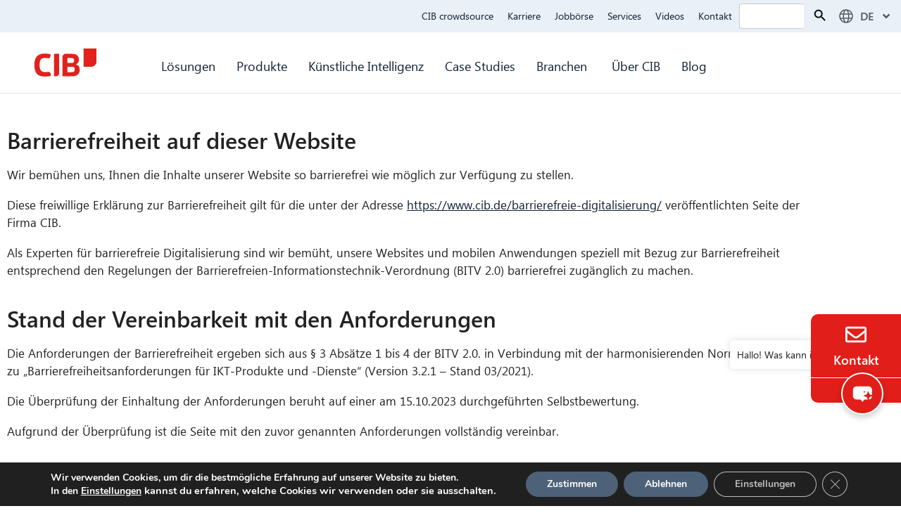

--- FILE ---
content_type: text/html; charset=UTF-8
request_url: https://www.cib.de/barrierefreiheit/
body_size: 33837
content:
<!DOCTYPE html>
<html lang="de-DE">
<head>
	<meta charset="UTF-8">
	<meta name='robots' content='index, follow, max-image-preview:large, max-snippet:-1, max-video-preview:-1' />
<meta name="viewport" content="width=device-width, initial-scale=1">
	<!-- This site is optimized with the Yoast SEO plugin v26.7 - https://yoast.com/wordpress/plugins/seo/ -->
	<title>Barrierefreiheit auf dieser Website - CIB Group</title>
	<link rel="canonical" href="https://www.cib.de/barrierefreiheit/" />
	<meta property="og:locale" content="de_DE" />
	<meta property="og:type" content="article" />
	<meta property="og:title" content="Barrierefreiheit auf dieser Website - CIB Group" />
	<meta property="og:description" content="Barrierefreiheit auf dieser Website Wir bemühen uns, Ihnen die Inhalte unserer Website so barrierefrei wie möglich zur Verfügung zu stellen. Diese freiwillige Erklärung zur Barrierefreiheit gilt für die unter der Adresse https://www.cib.de/barrierefreie-digitalisierung/ veröffentlichten Seite der Firma CIB. Als Experten für barrierefreie Digitalisierung sind wir bemüht, unsere Websites und mobilen Anwendungen speziell mit Bezug zur Barrierefreiheit ... Weiterlesen" />
	<meta property="og:url" content="https://www.cib.de/barrierefreiheit/" />
	<meta property="og:site_name" content="CIB Group" />
	<meta property="article:modified_time" content="2024-10-16T10:56:05+00:00" />
	<meta name="twitter:card" content="summary_large_image" />
	<meta name="twitter:label1" content="Geschätzte Lesezeit" />
	<meta name="twitter:data1" content="1 Minute" />
	<script type="application/ld+json" class="yoast-schema-graph">{"@context":"https://schema.org","@graph":[{"@type":"WebPage","@id":"https://www.cib.de/barrierefreiheit/","url":"https://www.cib.de/barrierefreiheit/","name":"Barrierefreiheit auf dieser Website - CIB Group","isPartOf":{"@id":"https://www.cib.de/#website"},"datePublished":"2023-10-23T11:41:00+00:00","dateModified":"2024-10-16T10:56:05+00:00","breadcrumb":{"@id":"https://www.cib.de/barrierefreiheit/#breadcrumb"},"inLanguage":"de","potentialAction":[{"@type":"ReadAction","target":["https://www.cib.de/barrierefreiheit/"]}]},{"@type":"BreadcrumbList","@id":"https://www.cib.de/barrierefreiheit/#breadcrumb","itemListElement":[{"@type":"ListItem","position":1,"name":"Home","item":"https://www.cib.de/"},{"@type":"ListItem","position":2,"name":"Barrierefreiheit auf dieser Website"}]},{"@type":"WebSite","@id":"https://www.cib.de/#website","url":"https://www.cib.de/","name":"CIB Group","description":"Digitalisierung, Prozessautomatisierung, Künstliche Intelligenz","potentialAction":[{"@type":"SearchAction","target":{"@type":"EntryPoint","urlTemplate":"https://www.cib.de/?s={search_term_string}"},"query-input":{"@type":"PropertyValueSpecification","valueRequired":true,"valueName":"search_term_string"}}],"inLanguage":"de"}]}</script>
	<!-- / Yoast SEO plugin. -->


<link rel="alternate" type="application/rss+xml" title="CIB Group &raquo; Feed" href="https://www.cib.de/feed/" />
<link rel="alternate" type="application/rss+xml" title="CIB Group &raquo; Kommentar-Feed" href="https://www.cib.de/comments/feed/" />
<link rel="alternate" title="oEmbed (JSON)" type="application/json+oembed" href="https://www.cib.de/wp-json/oembed/1.0/embed?url=https%3A%2F%2Fwww.cib.de%2Fbarrierefreiheit%2F" />
<link rel="alternate" title="oEmbed (XML)" type="text/xml+oembed" href="https://www.cib.de/wp-json/oembed/1.0/embed?url=https%3A%2F%2Fwww.cib.de%2Fbarrierefreiheit%2F&#038;format=xml" />
<style id='wp-img-auto-sizes-contain-inline-css'>
img:is([sizes=auto i],[sizes^="auto," i]){contain-intrinsic-size:3000px 1500px}
/*# sourceURL=wp-img-auto-sizes-contain-inline-css */
</style>
<style id='cf-frontend-style-inline-css'>
@font-face {
	font-family: 'Segoe UI L';
	font-weight: 400;
	font-display: auto;
	src: url('/wp-content/uploads/2022/03/SEGOEUIL.ttf') format('truetype');
}
@font-face {
	font-family: 'Segoe UI';
	font-weight: 400;
	font-display: auto;
	src: url('/wp-content/uploads/2022/03/SEGOEU.ttf') format('truetype');
}
@font-face {
	font-family: 'Segoe UI';
	font-weight: 600;
	font-display: auto;
	src: url('https://www.cib.de/wp-content/uploads/2023/08/seguisb.ttf') format('truetype');
}
@font-face {
	font-family: 'Segoe UI';
	font-weight: 700;
	font-display: auto;
	src: url('https://www.cib.de/wp-content/uploads/2023/08/seguisb.ttf') format('truetype');
}
/*# sourceURL=cf-frontend-style-inline-css */
</style>
<link rel='stylesheet' id='dashicons-css' href='https://www.cib.de/wp-includes/css/dashicons.min.css?ver=6.9' media='all' />
<link rel='stylesheet' id='menu-icon-font-awesome-css' href='https://www.cib.de/wp-content/plugins/menu-icons/css/fontawesome/css/all.min.css?ver=5.15.4' media='all' />
<link rel='stylesheet' id='menu-icons-extra-css' href='https://www.cib.de/wp-content/plugins/menu-icons/css/extra.min.css?ver=0.13.20' media='all' />
<style id='classic-theme-styles-inline-css'>
/*! This file is auto-generated */
.wp-block-button__link{color:#fff;background-color:#32373c;border-radius:9999px;box-shadow:none;text-decoration:none;padding:calc(.667em + 2px) calc(1.333em + 2px);font-size:1.125em}.wp-block-file__button{background:#32373c;color:#fff;text-decoration:none}
/*# sourceURL=/wp-includes/css/classic-themes.min.css */
</style>
<style id='global-styles-inline-css'>
:root{--wp--preset--aspect-ratio--square: 1;--wp--preset--aspect-ratio--4-3: 4/3;--wp--preset--aspect-ratio--3-4: 3/4;--wp--preset--aspect-ratio--3-2: 3/2;--wp--preset--aspect-ratio--2-3: 2/3;--wp--preset--aspect-ratio--16-9: 16/9;--wp--preset--aspect-ratio--9-16: 9/16;--wp--preset--color--black: #000000;--wp--preset--color--cyan-bluish-gray: #abb8c3;--wp--preset--color--white: #ffffff;--wp--preset--color--pale-pink: #f78da7;--wp--preset--color--vivid-red: #cf2e2e;--wp--preset--color--luminous-vivid-orange: #ff6900;--wp--preset--color--luminous-vivid-amber: #fcb900;--wp--preset--color--light-green-cyan: #7bdcb5;--wp--preset--color--vivid-green-cyan: #00d084;--wp--preset--color--pale-cyan-blue: #8ed1fc;--wp--preset--color--vivid-cyan-blue: #0693e3;--wp--preset--color--vivid-purple: #9b51e0;--wp--preset--color--contrast: var(--contrast);--wp--preset--color--contrast-2: var(--contrast-2);--wp--preset--color--contrast-3: var(--contrast-3);--wp--preset--color--base: var(--base);--wp--preset--color--base-2: var(--base-2);--wp--preset--color--base-3: var(--base-3);--wp--preset--color--accent: var(--accent);--wp--preset--gradient--vivid-cyan-blue-to-vivid-purple: linear-gradient(135deg,rgb(6,147,227) 0%,rgb(155,81,224) 100%);--wp--preset--gradient--light-green-cyan-to-vivid-green-cyan: linear-gradient(135deg,rgb(122,220,180) 0%,rgb(0,208,130) 100%);--wp--preset--gradient--luminous-vivid-amber-to-luminous-vivid-orange: linear-gradient(135deg,rgb(252,185,0) 0%,rgb(255,105,0) 100%);--wp--preset--gradient--luminous-vivid-orange-to-vivid-red: linear-gradient(135deg,rgb(255,105,0) 0%,rgb(207,46,46) 100%);--wp--preset--gradient--very-light-gray-to-cyan-bluish-gray: linear-gradient(135deg,rgb(238,238,238) 0%,rgb(169,184,195) 100%);--wp--preset--gradient--cool-to-warm-spectrum: linear-gradient(135deg,rgb(74,234,220) 0%,rgb(151,120,209) 20%,rgb(207,42,186) 40%,rgb(238,44,130) 60%,rgb(251,105,98) 80%,rgb(254,248,76) 100%);--wp--preset--gradient--blush-light-purple: linear-gradient(135deg,rgb(255,206,236) 0%,rgb(152,150,240) 100%);--wp--preset--gradient--blush-bordeaux: linear-gradient(135deg,rgb(254,205,165) 0%,rgb(254,45,45) 50%,rgb(107,0,62) 100%);--wp--preset--gradient--luminous-dusk: linear-gradient(135deg,rgb(255,203,112) 0%,rgb(199,81,192) 50%,rgb(65,88,208) 100%);--wp--preset--gradient--pale-ocean: linear-gradient(135deg,rgb(255,245,203) 0%,rgb(182,227,212) 50%,rgb(51,167,181) 100%);--wp--preset--gradient--electric-grass: linear-gradient(135deg,rgb(202,248,128) 0%,rgb(113,206,126) 100%);--wp--preset--gradient--midnight: linear-gradient(135deg,rgb(2,3,129) 0%,rgb(40,116,252) 100%);--wp--preset--font-size--small: 13px;--wp--preset--font-size--medium: 20px;--wp--preset--font-size--large: 36px;--wp--preset--font-size--x-large: 42px;--wp--preset--spacing--20: 0.44rem;--wp--preset--spacing--30: 0.67rem;--wp--preset--spacing--40: 1rem;--wp--preset--spacing--50: 1.5rem;--wp--preset--spacing--60: 2.25rem;--wp--preset--spacing--70: 3.38rem;--wp--preset--spacing--80: 5.06rem;--wp--preset--shadow--natural: 6px 6px 9px rgba(0, 0, 0, 0.2);--wp--preset--shadow--deep: 12px 12px 50px rgba(0, 0, 0, 0.4);--wp--preset--shadow--sharp: 6px 6px 0px rgba(0, 0, 0, 0.2);--wp--preset--shadow--outlined: 6px 6px 0px -3px rgb(255, 255, 255), 6px 6px rgb(0, 0, 0);--wp--preset--shadow--crisp: 6px 6px 0px rgb(0, 0, 0);}:where(.is-layout-flex){gap: 0.5em;}:where(.is-layout-grid){gap: 0.5em;}body .is-layout-flex{display: flex;}.is-layout-flex{flex-wrap: wrap;align-items: center;}.is-layout-flex > :is(*, div){margin: 0;}body .is-layout-grid{display: grid;}.is-layout-grid > :is(*, div){margin: 0;}:where(.wp-block-columns.is-layout-flex){gap: 2em;}:where(.wp-block-columns.is-layout-grid){gap: 2em;}:where(.wp-block-post-template.is-layout-flex){gap: 1.25em;}:where(.wp-block-post-template.is-layout-grid){gap: 1.25em;}.has-black-color{color: var(--wp--preset--color--black) !important;}.has-cyan-bluish-gray-color{color: var(--wp--preset--color--cyan-bluish-gray) !important;}.has-white-color{color: var(--wp--preset--color--white) !important;}.has-pale-pink-color{color: var(--wp--preset--color--pale-pink) !important;}.has-vivid-red-color{color: var(--wp--preset--color--vivid-red) !important;}.has-luminous-vivid-orange-color{color: var(--wp--preset--color--luminous-vivid-orange) !important;}.has-luminous-vivid-amber-color{color: var(--wp--preset--color--luminous-vivid-amber) !important;}.has-light-green-cyan-color{color: var(--wp--preset--color--light-green-cyan) !important;}.has-vivid-green-cyan-color{color: var(--wp--preset--color--vivid-green-cyan) !important;}.has-pale-cyan-blue-color{color: var(--wp--preset--color--pale-cyan-blue) !important;}.has-vivid-cyan-blue-color{color: var(--wp--preset--color--vivid-cyan-blue) !important;}.has-vivid-purple-color{color: var(--wp--preset--color--vivid-purple) !important;}.has-black-background-color{background-color: var(--wp--preset--color--black) !important;}.has-cyan-bluish-gray-background-color{background-color: var(--wp--preset--color--cyan-bluish-gray) !important;}.has-white-background-color{background-color: var(--wp--preset--color--white) !important;}.has-pale-pink-background-color{background-color: var(--wp--preset--color--pale-pink) !important;}.has-vivid-red-background-color{background-color: var(--wp--preset--color--vivid-red) !important;}.has-luminous-vivid-orange-background-color{background-color: var(--wp--preset--color--luminous-vivid-orange) !important;}.has-luminous-vivid-amber-background-color{background-color: var(--wp--preset--color--luminous-vivid-amber) !important;}.has-light-green-cyan-background-color{background-color: var(--wp--preset--color--light-green-cyan) !important;}.has-vivid-green-cyan-background-color{background-color: var(--wp--preset--color--vivid-green-cyan) !important;}.has-pale-cyan-blue-background-color{background-color: var(--wp--preset--color--pale-cyan-blue) !important;}.has-vivid-cyan-blue-background-color{background-color: var(--wp--preset--color--vivid-cyan-blue) !important;}.has-vivid-purple-background-color{background-color: var(--wp--preset--color--vivid-purple) !important;}.has-black-border-color{border-color: var(--wp--preset--color--black) !important;}.has-cyan-bluish-gray-border-color{border-color: var(--wp--preset--color--cyan-bluish-gray) !important;}.has-white-border-color{border-color: var(--wp--preset--color--white) !important;}.has-pale-pink-border-color{border-color: var(--wp--preset--color--pale-pink) !important;}.has-vivid-red-border-color{border-color: var(--wp--preset--color--vivid-red) !important;}.has-luminous-vivid-orange-border-color{border-color: var(--wp--preset--color--luminous-vivid-orange) !important;}.has-luminous-vivid-amber-border-color{border-color: var(--wp--preset--color--luminous-vivid-amber) !important;}.has-light-green-cyan-border-color{border-color: var(--wp--preset--color--light-green-cyan) !important;}.has-vivid-green-cyan-border-color{border-color: var(--wp--preset--color--vivid-green-cyan) !important;}.has-pale-cyan-blue-border-color{border-color: var(--wp--preset--color--pale-cyan-blue) !important;}.has-vivid-cyan-blue-border-color{border-color: var(--wp--preset--color--vivid-cyan-blue) !important;}.has-vivid-purple-border-color{border-color: var(--wp--preset--color--vivid-purple) !important;}.has-vivid-cyan-blue-to-vivid-purple-gradient-background{background: var(--wp--preset--gradient--vivid-cyan-blue-to-vivid-purple) !important;}.has-light-green-cyan-to-vivid-green-cyan-gradient-background{background: var(--wp--preset--gradient--light-green-cyan-to-vivid-green-cyan) !important;}.has-luminous-vivid-amber-to-luminous-vivid-orange-gradient-background{background: var(--wp--preset--gradient--luminous-vivid-amber-to-luminous-vivid-orange) !important;}.has-luminous-vivid-orange-to-vivid-red-gradient-background{background: var(--wp--preset--gradient--luminous-vivid-orange-to-vivid-red) !important;}.has-very-light-gray-to-cyan-bluish-gray-gradient-background{background: var(--wp--preset--gradient--very-light-gray-to-cyan-bluish-gray) !important;}.has-cool-to-warm-spectrum-gradient-background{background: var(--wp--preset--gradient--cool-to-warm-spectrum) !important;}.has-blush-light-purple-gradient-background{background: var(--wp--preset--gradient--blush-light-purple) !important;}.has-blush-bordeaux-gradient-background{background: var(--wp--preset--gradient--blush-bordeaux) !important;}.has-luminous-dusk-gradient-background{background: var(--wp--preset--gradient--luminous-dusk) !important;}.has-pale-ocean-gradient-background{background: var(--wp--preset--gradient--pale-ocean) !important;}.has-electric-grass-gradient-background{background: var(--wp--preset--gradient--electric-grass) !important;}.has-midnight-gradient-background{background: var(--wp--preset--gradient--midnight) !important;}.has-small-font-size{font-size: var(--wp--preset--font-size--small) !important;}.has-medium-font-size{font-size: var(--wp--preset--font-size--medium) !important;}.has-large-font-size{font-size: var(--wp--preset--font-size--large) !important;}.has-x-large-font-size{font-size: var(--wp--preset--font-size--x-large) !important;}
:where(.wp-block-post-template.is-layout-flex){gap: 1.25em;}:where(.wp-block-post-template.is-layout-grid){gap: 1.25em;}
:where(.wp-block-term-template.is-layout-flex){gap: 1.25em;}:where(.wp-block-term-template.is-layout-grid){gap: 1.25em;}
:where(.wp-block-columns.is-layout-flex){gap: 2em;}:where(.wp-block-columns.is-layout-grid){gap: 2em;}
:root :where(.wp-block-pullquote){font-size: 1.5em;line-height: 1.6;}
/*# sourceURL=global-styles-inline-css */
</style>
<link rel='stylesheet' id='email-subscribers-css' href='https://www.cib.de/wp-content/plugins/email-subscribers-premium/lite/public/css/email-subscribers-public.css?ver=5.9.14' media='all' />
<link rel='stylesheet' id='wpa-css-css' href='https://www.cib.de/wp-content/plugins/honeypot/includes/css/wpa.css?ver=2.3.04' media='all' />
<link rel='stylesheet' id='trp-language-switcher-style-css' href='https://www.cib.de/wp-content/plugins/translatepress-multilingual/assets/css/trp-language-switcher.css?ver=3.0.7' media='all' />
<link rel='stylesheet' id='ivory-search-styles-css' href='https://www.cib.de/wp-content/plugins/add-search-to-menu/public/css/ivory-search.min.css?ver=5.5.13' media='all' />
<link rel='stylesheet' id='mxchat-chat-css-css' href='https://www.cib.de/wp-content/plugins/mxchat-basic/includes/../css/chat-style.css?ver=3.0.0' media='all' />
<link rel='stylesheet' id='generate-style-css' href='https://www.cib.de/wp-content/themes/generatepress/assets/css/main.min.css?ver=3.6.1' media='all' />
<style id='generate-style-inline-css'>
body{background-color:#fffcfc;color:#222222;}a{color:#1e73be;}a:hover, a:focus, a:active{color:#000000;}.wp-block-group__inner-container{max-width:1200px;margin-left:auto;margin-right:auto;}:root{--contrast:#222222;--contrast-2:#575760;--contrast-3:#b2b2be;--base:#f0f0f0;--base-2:#f7f8f9;--base-3:#ffffff;--accent:#1e73be;}:root .has-contrast-color{color:var(--contrast);}:root .has-contrast-background-color{background-color:var(--contrast);}:root .has-contrast-2-color{color:var(--contrast-2);}:root .has-contrast-2-background-color{background-color:var(--contrast-2);}:root .has-contrast-3-color{color:var(--contrast-3);}:root .has-contrast-3-background-color{background-color:var(--contrast-3);}:root .has-base-color{color:var(--base);}:root .has-base-background-color{background-color:var(--base);}:root .has-base-2-color{color:var(--base-2);}:root .has-base-2-background-color{background-color:var(--base-2);}:root .has-base-3-color{color:var(--base-3);}:root .has-base-3-background-color{background-color:var(--base-3);}:root .has-accent-color{color:var(--accent);}:root .has-accent-background-color{background-color:var(--accent);}body, button, input, select, textarea{font-family:Segoe UI, Helvetica Neue, Helvetica, sans-serif;}body{line-height:1.5;}.entry-content > [class*="wp-block-"]:not(:last-child):not(.wp-block-heading){margin-bottom:1.5em;}.main-navigation .main-nav ul ul li a{font-size:14px;}.sidebar .widget, .footer-widgets .widget{font-size:17px;}h1{font-family:Segoe UI, Helvetica Neue, Helvetica, sans-serif;}h2{font-family:Segoe UI, Helvetica Neue, Helvetica, sans-serif;}h3{font-family:Segoe UI, Helvetica Neue, Helvetica, sans-serif;}@media (max-width:768px){h1{font-size:31px;}h2{font-size:27px;}h3{font-size:24px;}h4{font-size:22px;}h5{font-size:19px;}}.top-bar{background-color:#636363;color:#ffffff;}.top-bar a{color:#ffffff;}.top-bar a:hover{color:#303030;}.site-header{background-color:#ffffff;}.main-title a,.main-title a:hover{color:#222222;}.site-description{color:#757575;}.mobile-menu-control-wrapper .menu-toggle,.mobile-menu-control-wrapper .menu-toggle:hover,.mobile-menu-control-wrapper .menu-toggle:focus,.has-inline-mobile-toggle #site-navigation.toggled{background-color:rgba(0, 0, 0, 0.02);}.main-navigation,.main-navigation ul ul{background-color:#ffffff;}.main-navigation .main-nav ul li a, .main-navigation .menu-toggle, .main-navigation .menu-bar-items{color:#515151;}.main-navigation .main-nav ul li:not([class*="current-menu-"]):hover > a, .main-navigation .main-nav ul li:not([class*="current-menu-"]):focus > a, .main-navigation .main-nav ul li.sfHover:not([class*="current-menu-"]) > a, .main-navigation .menu-bar-item:hover > a, .main-navigation .menu-bar-item.sfHover > a{color:#7a8896;background-color:#ffffff;}button.menu-toggle:hover,button.menu-toggle:focus{color:#515151;}.main-navigation .main-nav ul li[class*="current-menu-"] > a{color:#7a8896;background-color:#ffffff;}.navigation-search input[type="search"],.navigation-search input[type="search"]:active, .navigation-search input[type="search"]:focus, .main-navigation .main-nav ul li.search-item.active > a, .main-navigation .menu-bar-items .search-item.active > a{color:#7a8896;background-color:#ffffff;}.main-navigation ul ul{background-color:#eaeaea;}.main-navigation .main-nav ul ul li a{color:#515151;}.main-navigation .main-nav ul ul li:not([class*="current-menu-"]):hover > a,.main-navigation .main-nav ul ul li:not([class*="current-menu-"]):focus > a, .main-navigation .main-nav ul ul li.sfHover:not([class*="current-menu-"]) > a{color:#7a8896;background-color:#eaeaea;}.main-navigation .main-nav ul ul li[class*="current-menu-"] > a{color:#7a8896;background-color:#eaeaea;}.separate-containers .inside-article, .separate-containers .comments-area, .separate-containers .page-header, .one-container .container, .separate-containers .paging-navigation, .inside-page-header{background-color:#ffffff;}.entry-title a{color:#222222;}.entry-title a:hover{color:#55555e;}.entry-meta{color:#595959;}.sidebar .widget{background-color:#ffffff;}.footer-widgets{background-color:#ffffff;}.footer-widgets .widget-title{color:#000000;}.site-info{color:#ffffff;background-color:#55555e;}.site-info a{color:#ffffff;}.site-info a:hover{color:#d3d3d3;}.footer-bar .widget_nav_menu .current-menu-item a{color:#d3d3d3;}input[type="text"],input[type="email"],input[type="url"],input[type="password"],input[type="search"],input[type="tel"],input[type="number"],textarea,select{color:#666666;background-color:#fafafa;border-color:#cccccc;}input[type="text"]:focus,input[type="email"]:focus,input[type="url"]:focus,input[type="password"]:focus,input[type="search"]:focus,input[type="tel"]:focus,input[type="number"]:focus,textarea:focus,select:focus{color:#666666;background-color:#ffffff;border-color:#bfbfbf;}button,html input[type="button"],input[type="reset"],input[type="submit"],a.button,a.wp-block-button__link:not(.has-background){color:#ffffff;background-color:#55555e;}button:hover,html input[type="button"]:hover,input[type="reset"]:hover,input[type="submit"]:hover,a.button:hover,button:focus,html input[type="button"]:focus,input[type="reset"]:focus,input[type="submit"]:focus,a.button:focus,a.wp-block-button__link:not(.has-background):active,a.wp-block-button__link:not(.has-background):focus,a.wp-block-button__link:not(.has-background):hover{color:#ffffff;background-color:#3f4047;}a.generate-back-to-top{background-color:rgba( 0,0,0,0.4 );color:#ffffff;}a.generate-back-to-top:hover,a.generate-back-to-top:focus{background-color:rgba( 0,0,0,0.6 );color:#ffffff;}:root{--gp-search-modal-bg-color:var(--base-3);--gp-search-modal-text-color:var(--contrast);--gp-search-modal-overlay-bg-color:rgba(0,0,0,0.2);}@media (max-width:768px){.main-navigation .menu-bar-item:hover > a, .main-navigation .menu-bar-item.sfHover > a{background:none;color:#515151;}}.nav-below-header .main-navigation .inside-navigation.grid-container, .nav-above-header .main-navigation .inside-navigation.grid-container{padding:0px 20px 0px 20px;}.site-main .wp-block-group__inner-container{padding:40px;}.separate-containers .paging-navigation{padding-top:20px;padding-bottom:20px;}.entry-content .alignwide, body:not(.no-sidebar) .entry-content .alignfull{margin-left:-40px;width:calc(100% + 80px);max-width:calc(100% + 80px);}.rtl .menu-item-has-children .dropdown-menu-toggle{padding-left:20px;}.rtl .main-navigation .main-nav ul li.menu-item-has-children > a{padding-right:20px;}@media (max-width:768px){.separate-containers .inside-article, .separate-containers .comments-area, .separate-containers .page-header, .separate-containers .paging-navigation, .one-container .site-content, .inside-page-header{padding:30px;}.site-main .wp-block-group__inner-container{padding:30px;}.inside-top-bar{padding-right:30px;padding-left:30px;}.inside-header{padding-right:30px;padding-left:30px;}.widget-area .widget{padding-top:30px;padding-right:30px;padding-bottom:30px;padding-left:30px;}.footer-widgets-container{padding-top:30px;padding-right:30px;padding-bottom:30px;padding-left:30px;}.inside-site-info{padding-right:30px;padding-left:30px;}.entry-content .alignwide, body:not(.no-sidebar) .entry-content .alignfull{margin-left:-30px;width:calc(100% + 60px);max-width:calc(100% + 60px);}.one-container .site-main .paging-navigation{margin-bottom:20px;}}/* End cached CSS */.is-right-sidebar{width:30%;}.is-left-sidebar{width:30%;}.site-content .content-area{width:100%;}@media (max-width:768px){.main-navigation .menu-toggle,.sidebar-nav-mobile:not(#sticky-placeholder){display:block;}.main-navigation ul,.gen-sidebar-nav,.main-navigation:not(.slideout-navigation):not(.toggled) .main-nav > ul,.has-inline-mobile-toggle #site-navigation .inside-navigation > *:not(.navigation-search):not(.main-nav){display:none;}.nav-align-right .inside-navigation,.nav-align-center .inside-navigation{justify-content:space-between;}.has-inline-mobile-toggle .mobile-menu-control-wrapper{display:flex;flex-wrap:wrap;}.has-inline-mobile-toggle .inside-header{flex-direction:row;text-align:left;flex-wrap:wrap;}.has-inline-mobile-toggle .header-widget,.has-inline-mobile-toggle #site-navigation{flex-basis:100%;}.nav-float-left .has-inline-mobile-toggle #site-navigation{order:10;}}
.elementor-template-full-width .site-content{display:block;}
/*# sourceURL=generate-style-inline-css */
</style>
<link rel='stylesheet' id='generate-child-css' href='https://www.cib.de/wp-content/themes/generatepress_child/style.css?ver=1745843768' media='all' />
<link rel='stylesheet' id='elementor-frontend-css' href='https://www.cib.de/wp-content/plugins/elementor/assets/css/frontend.min.css?ver=3.34.1' media='all' />
<link rel='stylesheet' id='widget-icon-list-css' href='https://www.cib.de/wp-content/plugins/elementor/assets/css/widget-icon-list.min.css?ver=3.34.1' media='all' />
<link rel='stylesheet' id='e-popup-css' href='https://www.cib.de/wp-content/plugins/elementor-pro/assets/css/conditionals/popup.min.css?ver=3.34.0' media='all' />
<link rel='stylesheet' id='widget-image-css' href='https://www.cib.de/wp-content/plugins/elementor/assets/css/widget-image.min.css?ver=3.34.1' media='all' />
<link rel='stylesheet' id='widget-nav-menu-css' href='https://www.cib.de/wp-content/plugins/elementor-pro/assets/css/widget-nav-menu.min.css?ver=3.34.0' media='all' />
<link rel='stylesheet' id='e-sticky-css' href='https://www.cib.de/wp-content/plugins/elementor-pro/assets/css/modules/sticky.min.css?ver=3.34.0' media='all' />
<link rel='stylesheet' id='e-animation-fadeIn-css' href='https://www.cib.de/wp-content/plugins/elementor/assets/lib/animations/styles/fadeIn.min.css?ver=3.34.1' media='all' />
<link rel='stylesheet' id='widget-icon-box-css' href='https://www.cib.de/wp-content/plugins/elementor/assets/css/widget-icon-box.min.css?ver=3.34.1' media='all' />
<link rel='stylesheet' id='widget-heading-css' href='https://www.cib.de/wp-content/plugins/elementor/assets/css/widget-heading.min.css?ver=3.34.1' media='all' />
<link rel='stylesheet' id='e-animation-grow-css' href='https://www.cib.de/wp-content/plugins/elementor/assets/lib/animations/styles/e-animation-grow.min.css?ver=3.34.1' media='all' />
<link rel='stylesheet' id='elementor-post-6-css' href='https://www.cib.de/wp-content/uploads/elementor/css/post-6.css?ver=1768577248' media='all' />
<link rel='stylesheet' id='stratum-widgets-style-css' href='https://www.cib.de/wp-content/plugins/stratum/assets/css/style.min.css?ver=1.6.2' media='all' />
<link rel='stylesheet' id='font-awesome-5-all-css' href='https://www.cib.de/wp-content/plugins/elementor/assets/lib/font-awesome/css/all.min.css?ver=3.34.1' media='all' />
<link rel='stylesheet' id='font-awesome-4-shim-css' href='https://www.cib.de/wp-content/plugins/elementor/assets/lib/font-awesome/css/v4-shims.min.css?ver=3.34.1' media='all' />
<link rel='stylesheet' id='elementor-post-101789-css' href='https://www.cib.de/wp-content/uploads/elementor/css/post-101789.css?ver=1768577648' media='all' />
<link rel='stylesheet' id='elementor-post-81605-css' href='https://www.cib.de/wp-content/uploads/elementor/css/post-81605.css?ver=1768577255' media='all' />
<link rel='stylesheet' id='elementor-post-11722-css' href='https://www.cib.de/wp-content/uploads/elementor/css/post-11722.css?ver=1768577256' media='all' />
<link rel='stylesheet' id='elementor-post-15387-css' href='https://www.cib.de/wp-content/uploads/elementor/css/post-15387.css?ver=1768577259' media='all' />
<link rel='stylesheet' id='es_starter_main_css-css' href='https://www.cib.de/wp-content/plugins/email-subscribers-premium/starter/assets/css/starter-main.css?ver=5.9.14' media='all' />
<link rel='stylesheet' id='es_pro_main_css-css' href='https://www.cib.de/wp-content/plugins/email-subscribers-premium/pro/assets/css/pro-main.css?ver=5.9.14' media='all' />
<link rel='stylesheet' id='eael-general-css' href='https://www.cib.de/wp-content/plugins/essential-addons-for-elementor-lite/assets/front-end/css/view/general.min.css?ver=6.5.6' media='all' />
<link rel='stylesheet' id='moove_gdpr_frontend-css' href='https://www.cib.de/wp-content/plugins/gdpr-cookie-compliance/dist/styles/gdpr-main.css?ver=5.0.9' media='all' />
<style id='moove_gdpr_frontend-inline-css'>
#moove_gdpr_cookie_modal,#moove_gdpr_cookie_info_bar,.gdpr_cookie_settings_shortcode_content{font-family:&#039;Nunito&#039;,sans-serif}#moove_gdpr_save_popup_settings_button{background-color:#373737;color:#fff}#moove_gdpr_save_popup_settings_button:hover{background-color:#000}#moove_gdpr_cookie_info_bar .moove-gdpr-info-bar-container .moove-gdpr-info-bar-content a.mgbutton,#moove_gdpr_cookie_info_bar .moove-gdpr-info-bar-container .moove-gdpr-info-bar-content button.mgbutton{background-color:#4d6278}#moove_gdpr_cookie_modal .moove-gdpr-modal-content .moove-gdpr-modal-footer-content .moove-gdpr-button-holder a.mgbutton,#moove_gdpr_cookie_modal .moove-gdpr-modal-content .moove-gdpr-modal-footer-content .moove-gdpr-button-holder button.mgbutton,.gdpr_cookie_settings_shortcode_content .gdpr-shr-button.button-green{background-color:#4d6278;border-color:#4d6278}#moove_gdpr_cookie_modal .moove-gdpr-modal-content .moove-gdpr-modal-footer-content .moove-gdpr-button-holder a.mgbutton:hover,#moove_gdpr_cookie_modal .moove-gdpr-modal-content .moove-gdpr-modal-footer-content .moove-gdpr-button-holder button.mgbutton:hover,.gdpr_cookie_settings_shortcode_content .gdpr-shr-button.button-green:hover{background-color:#fff;color:#4d6278}#moove_gdpr_cookie_modal .moove-gdpr-modal-content .moove-gdpr-modal-close i,#moove_gdpr_cookie_modal .moove-gdpr-modal-content .moove-gdpr-modal-close span.gdpr-icon{background-color:#4d6278;border:1px solid #4d6278}#moove_gdpr_cookie_info_bar span.moove-gdpr-infobar-allow-all.focus-g,#moove_gdpr_cookie_info_bar span.moove-gdpr-infobar-allow-all:focus,#moove_gdpr_cookie_info_bar button.moove-gdpr-infobar-allow-all.focus-g,#moove_gdpr_cookie_info_bar button.moove-gdpr-infobar-allow-all:focus,#moove_gdpr_cookie_info_bar span.moove-gdpr-infobar-reject-btn.focus-g,#moove_gdpr_cookie_info_bar span.moove-gdpr-infobar-reject-btn:focus,#moove_gdpr_cookie_info_bar button.moove-gdpr-infobar-reject-btn.focus-g,#moove_gdpr_cookie_info_bar button.moove-gdpr-infobar-reject-btn:focus,#moove_gdpr_cookie_info_bar span.change-settings-button.focus-g,#moove_gdpr_cookie_info_bar span.change-settings-button:focus,#moove_gdpr_cookie_info_bar button.change-settings-button.focus-g,#moove_gdpr_cookie_info_bar button.change-settings-button:focus{-webkit-box-shadow:0 0 1px 3px #4d6278;-moz-box-shadow:0 0 1px 3px #4d6278;box-shadow:0 0 1px 3px #4d6278}#moove_gdpr_cookie_modal .moove-gdpr-modal-content .moove-gdpr-modal-close i:hover,#moove_gdpr_cookie_modal .moove-gdpr-modal-content .moove-gdpr-modal-close span.gdpr-icon:hover,#moove_gdpr_cookie_info_bar span[data-href]>u.change-settings-button{color:#4d6278}#moove_gdpr_cookie_modal .moove-gdpr-modal-content .moove-gdpr-modal-left-content #moove-gdpr-menu li.menu-item-selected a span.gdpr-icon,#moove_gdpr_cookie_modal .moove-gdpr-modal-content .moove-gdpr-modal-left-content #moove-gdpr-menu li.menu-item-selected button span.gdpr-icon{color:inherit}#moove_gdpr_cookie_modal .moove-gdpr-modal-content .moove-gdpr-modal-left-content #moove-gdpr-menu li a span.gdpr-icon,#moove_gdpr_cookie_modal .moove-gdpr-modal-content .moove-gdpr-modal-left-content #moove-gdpr-menu li button span.gdpr-icon{color:inherit}#moove_gdpr_cookie_modal .gdpr-acc-link{line-height:0;font-size:0;color:transparent;position:absolute}#moove_gdpr_cookie_modal .moove-gdpr-modal-content .moove-gdpr-modal-close:hover i,#moove_gdpr_cookie_modal .moove-gdpr-modal-content .moove-gdpr-modal-left-content #moove-gdpr-menu li a,#moove_gdpr_cookie_modal .moove-gdpr-modal-content .moove-gdpr-modal-left-content #moove-gdpr-menu li button,#moove_gdpr_cookie_modal .moove-gdpr-modal-content .moove-gdpr-modal-left-content #moove-gdpr-menu li button i,#moove_gdpr_cookie_modal .moove-gdpr-modal-content .moove-gdpr-modal-left-content #moove-gdpr-menu li a i,#moove_gdpr_cookie_modal .moove-gdpr-modal-content .moove-gdpr-tab-main .moove-gdpr-tab-main-content a:hover,#moove_gdpr_cookie_info_bar.moove-gdpr-dark-scheme .moove-gdpr-info-bar-container .moove-gdpr-info-bar-content a.mgbutton:hover,#moove_gdpr_cookie_info_bar.moove-gdpr-dark-scheme .moove-gdpr-info-bar-container .moove-gdpr-info-bar-content button.mgbutton:hover,#moove_gdpr_cookie_info_bar.moove-gdpr-dark-scheme .moove-gdpr-info-bar-container .moove-gdpr-info-bar-content a:hover,#moove_gdpr_cookie_info_bar.moove-gdpr-dark-scheme .moove-gdpr-info-bar-container .moove-gdpr-info-bar-content button:hover,#moove_gdpr_cookie_info_bar.moove-gdpr-dark-scheme .moove-gdpr-info-bar-container .moove-gdpr-info-bar-content span.change-settings-button:hover,#moove_gdpr_cookie_info_bar.moove-gdpr-dark-scheme .moove-gdpr-info-bar-container .moove-gdpr-info-bar-content button.change-settings-button:hover,#moove_gdpr_cookie_info_bar.moove-gdpr-dark-scheme .moove-gdpr-info-bar-container .moove-gdpr-info-bar-content u.change-settings-button:hover,#moove_gdpr_cookie_info_bar span[data-href]>u.change-settings-button,#moove_gdpr_cookie_info_bar.moove-gdpr-dark-scheme .moove-gdpr-info-bar-container .moove-gdpr-info-bar-content a.mgbutton.focus-g,#moove_gdpr_cookie_info_bar.moove-gdpr-dark-scheme .moove-gdpr-info-bar-container .moove-gdpr-info-bar-content button.mgbutton.focus-g,#moove_gdpr_cookie_info_bar.moove-gdpr-dark-scheme .moove-gdpr-info-bar-container .moove-gdpr-info-bar-content a.focus-g,#moove_gdpr_cookie_info_bar.moove-gdpr-dark-scheme .moove-gdpr-info-bar-container .moove-gdpr-info-bar-content button.focus-g,#moove_gdpr_cookie_info_bar.moove-gdpr-dark-scheme .moove-gdpr-info-bar-container .moove-gdpr-info-bar-content a.mgbutton:focus,#moove_gdpr_cookie_info_bar.moove-gdpr-dark-scheme .moove-gdpr-info-bar-container .moove-gdpr-info-bar-content button.mgbutton:focus,#moove_gdpr_cookie_info_bar.moove-gdpr-dark-scheme .moove-gdpr-info-bar-container .moove-gdpr-info-bar-content a:focus,#moove_gdpr_cookie_info_bar.moove-gdpr-dark-scheme .moove-gdpr-info-bar-container .moove-gdpr-info-bar-content button:focus,#moove_gdpr_cookie_info_bar.moove-gdpr-dark-scheme .moove-gdpr-info-bar-container .moove-gdpr-info-bar-content span.change-settings-button.focus-g,span.change-settings-button:focus,button.change-settings-button.focus-g,button.change-settings-button:focus,#moove_gdpr_cookie_info_bar.moove-gdpr-dark-scheme .moove-gdpr-info-bar-container .moove-gdpr-info-bar-content u.change-settings-button.focus-g,#moove_gdpr_cookie_info_bar.moove-gdpr-dark-scheme .moove-gdpr-info-bar-container .moove-gdpr-info-bar-content u.change-settings-button:focus{color:#4d6278}#moove_gdpr_cookie_modal .moove-gdpr-branding.focus-g span,#moove_gdpr_cookie_modal .moove-gdpr-modal-content .moove-gdpr-tab-main a.focus-g,#moove_gdpr_cookie_modal .moove-gdpr-modal-content .moove-gdpr-tab-main .gdpr-cd-details-toggle.focus-g{color:#4d6278}#moove_gdpr_cookie_modal.gdpr_lightbox-hide{display:none}
/*# sourceURL=moove_gdpr_frontend-inline-css */
</style>
<link rel='stylesheet' id='ecs-styles-css' href='https://www.cib.de/wp-content/plugins/ele-custom-skin/assets/css/ecs-style.css?ver=3.1.9' media='all' />
<link rel='stylesheet' id='elementor-post-11783-css' href='https://www.cib.de/wp-content/uploads/elementor/css/post-11783.css?ver=1687338381' media='all' />
<link rel='stylesheet' id='elementor-post-15335-css' href='https://www.cib.de/wp-content/uploads/elementor/css/post-15335.css?ver=1685608844' media='all' />
<link rel='stylesheet' id='elementor-post-15406-css' href='https://www.cib.de/wp-content/uploads/elementor/css/post-15406.css?ver=1761240811' media='all' />
<link rel='stylesheet' id='elementor-post-15413-css' href='https://www.cib.de/wp-content/uploads/elementor/css/post-15413.css?ver=1756907737' media='all' />
<link rel='stylesheet' id='elementor-post-15674-css' href='https://www.cib.de/wp-content/uploads/elementor/css/post-15674.css?ver=1709722115' media='all' />
<link rel='stylesheet' id='elementor-post-20011-css' href='https://www.cib.de/wp-content/uploads/elementor/css/post-20011.css?ver=1669049738' media='all' />
<link rel='stylesheet' id='elementor-post-45205-css' href='https://www.cib.de/wp-content/uploads/elementor/css/post-45205.css?ver=1701437434' media='all' />
<link rel='stylesheet' id='elementor-post-52882-css' href='https://www.cib.de/wp-content/uploads/elementor/css/post-52882.css?ver=1756469741' media='all' />
<link rel='stylesheet' id='elementor-post-54701-css' href='https://www.cib.de/wp-content/uploads/elementor/css/post-54701.css?ver=1765971032' media='all' />
<link rel='stylesheet' id='elementor-post-57791-css' href='https://www.cib.de/wp-content/uploads/elementor/css/post-57791.css?ver=1693404291' media='all' />
<link rel='stylesheet' id='elementor-post-90490-css' href='https://www.cib.de/wp-content/uploads/elementor/css/post-90490.css?ver=1722256796' media='all' />
<link rel='stylesheet' id='elementor-post-92075-css' href='https://www.cib.de/wp-content/uploads/elementor/css/post-92075.css?ver=1711370449' media='all' />
<link rel='stylesheet' id='elementor-post-92292-css' href='https://www.cib.de/wp-content/uploads/elementor/css/post-92292.css?ver=1689005349' media='all' />
<link rel='stylesheet' id='elementor-post-103424-css' href='https://www.cib.de/wp-content/uploads/elementor/css/post-103424.css?ver=1699361227' media='all' />
<link rel='stylesheet' id='elementor-post-107126-css' href='https://www.cib.de/wp-content/uploads/elementor/css/post-107126.css?ver=1710928732' media='all' />
<link rel='stylesheet' id='elementor-post-107363-css' href='https://www.cib.de/wp-content/uploads/elementor/css/post-107363.css?ver=1756205479' media='all' />
<link rel='stylesheet' id='elementor-post-109533-css' href='https://www.cib.de/wp-content/uploads/elementor/css/post-109533.css?ver=1753116638' media='all' />
<link rel='stylesheet' id='elementor-post-109545-css' href='https://www.cib.de/wp-content/uploads/elementor/css/post-109545.css?ver=1727356527' media='all' />
<link rel='stylesheet' id='elementor-post-109551-css' href='https://www.cib.de/wp-content/uploads/elementor/css/post-109551.css?ver=1753115993' media='all' />
<link rel='stylesheet' id='elementor-post-118466-css' href='https://www.cib.de/wp-content/uploads/elementor/css/post-118466.css?ver=1765814634' media='all' />
<link rel='stylesheet' id='elementor-post-126916-css' href='https://www.cib.de/wp-content/uploads/elementor/css/post-126916.css?ver=1753116627' media='all' />
<link rel='stylesheet' id='elementor-post-126927-css' href='https://www.cib.de/wp-content/uploads/elementor/css/post-126927.css?ver=1753116611' media='all' />
<link rel='stylesheet' id='elementor-post-128383-css' href='https://www.cib.de/wp-content/uploads/elementor/css/post-128383.css?ver=1765814778' media='all' />
<link rel='stylesheet' id='elementor-post-130573-css' href='https://www.cib.de/wp-content/uploads/elementor/css/post-130573.css?ver=1765814789' media='all' />
<link rel='stylesheet' id='elementor-post-130863-css' href='https://www.cib.de/wp-content/uploads/elementor/css/post-130863.css?ver=1761051874' media='all' />
<link rel='stylesheet' id='elementor-post-131530-css' href='https://www.cib.de/wp-content/uploads/elementor/css/post-131530.css?ver=1764864076' media='all' />
<link rel='stylesheet' id='elementor-post-132469-css' href='https://www.cib.de/wp-content/uploads/elementor/css/post-132469.css?ver=1764851477' media='all' />
<script src="https://www.cib.de/wp-includes/js/jquery/jquery.min.js?ver=3.7.1" id="jquery-core-js"></script>
<script src="https://www.cib.de/wp-includes/js/jquery/jquery-migrate.min.js?ver=3.4.1" id="jquery-migrate-js"></script>
<script defer='defer' src="https://www.cib.de/wp-content/plugins/elementor/assets/lib/font-awesome/js/v4-shims.min.js?ver=3.34.1" id="font-awesome-4-shim-js"></script>
<script id="ecs_ajax_load-js-extra">
var ecs_ajax_params = {"ajaxurl":"https://www.cib.de/wp-admin/admin-ajax.php","posts":"{\"page\":0,\"pagename\":\"barrierefreiheit\",\"error\":\"\",\"m\":\"\",\"p\":0,\"post_parent\":\"\",\"subpost\":\"\",\"subpost_id\":\"\",\"attachment\":\"\",\"attachment_id\":0,\"name\":\"barrierefreiheit\",\"page_id\":0,\"second\":\"\",\"minute\":\"\",\"hour\":\"\",\"day\":0,\"monthnum\":0,\"year\":0,\"w\":0,\"category_name\":\"\",\"tag\":\"\",\"cat\":\"\",\"tag_id\":\"\",\"author\":\"\",\"author_name\":\"\",\"feed\":\"\",\"tb\":\"\",\"paged\":0,\"meta_key\":\"\",\"meta_value\":\"\",\"preview\":\"\",\"s\":\"\",\"sentence\":\"\",\"title\":\"\",\"fields\":\"all\",\"menu_order\":\"\",\"embed\":\"\",\"category__in\":[],\"category__not_in\":[],\"category__and\":[],\"post__in\":[],\"post__not_in\":[],\"post_name__in\":[],\"tag__in\":[],\"tag__not_in\":[],\"tag__and\":[],\"tag_slug__in\":[],\"tag_slug__and\":[],\"post_parent__in\":[],\"post_parent__not_in\":[],\"author__in\":[],\"author__not_in\":[],\"search_columns\":[],\"orderby\":\"date\",\"order\":\"DESC\",\"ignore_sticky_posts\":false,\"suppress_filters\":false,\"cache_results\":true,\"update_post_term_cache\":true,\"update_menu_item_cache\":false,\"lazy_load_term_meta\":true,\"update_post_meta_cache\":true,\"post_type\":\"\",\"posts_per_page\":10,\"nopaging\":false,\"comments_per_page\":\"50\",\"no_found_rows\":false}"};
//# sourceURL=ecs_ajax_load-js-extra
</script>
<script defer='defer' src="https://www.cib.de/wp-content/plugins/ele-custom-skin/assets/js/ecs_ajax_pagination.js?ver=3.1.9" id="ecs_ajax_load-js"></script>
<script defer='defer' src="https://www.cib.de/wp-content/plugins/ele-custom-skin/assets/js/ecs.js?ver=3.1.9" id="ecs-script-js"></script>
<link rel="https://api.w.org/" href="https://www.cib.de/wp-json/" /><link rel="alternate" title="JSON" type="application/json" href="https://www.cib.de/wp-json/wp/v2/pages/101789" /><link rel="EditURI" type="application/rsd+xml" title="RSD" href="https://www.cib.de/xmlrpc.php?rsd" />
<meta name="generator" content="WordPress 6.9" />
<link rel='shortlink' href='https://www.cib.de/?p=101789' />
        <style id="mxchat-position-css">
            #floating-chatbot-button {
                bottom: 130px !important;
            }

            #pre-chat-message {
                bottom: 185px !important;
            }

            @media (max-width: 550px) {
                #floating-chatbot-button {
                    bottom: 15px !important;
                }
               
                #pre-chat-message {
                    bottom: 70px !important;
                }
            }
        </style>
        <link rel="alternate" hreflang="de-DE" href="https://www.cib.de/barrierefreiheit/"/>
<link rel="alternate" hreflang="es-ES" href="https://www.cib.de/es/accesibilidad/"/>
<link rel="alternate" hreflang="en-GB" href="https://www.cib.de/en/accesibility/"/>
<link rel="alternate" hreflang="pt-PT" href="https://www.cib.de/pt/acessibilidade/"/>
<link rel="alternate" hreflang="de" href="https://www.cib.de/barrierefreiheit/"/>
<link rel="alternate" hreflang="es" href="https://www.cib.de/es/accesibilidad/"/>
<link rel="alternate" hreflang="en" href="https://www.cib.de/en/accesibility/"/>
<link rel="alternate" hreflang="pt" href="https://www.cib.de/pt/acessibilidade/"/>
								<script>
					// Define dataLayer and the gtag function.
					window.dataLayer = window.dataLayer || [];
					function gtag(){dataLayer.push(arguments);}

					// Set default consent to 'denied' as a placeholder
					// Determine actual values based on your own requirements
					gtag('consent', 'default', {
						'ad_storage': 'denied',
						'ad_user_data': 'denied',
						'ad_personalization': 'denied',
						'analytics_storage': 'denied',
						'personalization_storage': 'denied',
						'security_storage': 'denied',
						'functionality_storage': 'denied',
						'wait_for_update': '2000'
					});
				</script>

				<!-- Google Tag Manager -->
				<script>(function(w,d,s,l,i){w[l]=w[l]||[];w[l].push({'gtm.start':
				new Date().getTime(),event:'gtm.js'});var f=d.getElementsByTagName(s)[0],
				j=d.createElement(s),dl=l!='dataLayer'?'&l='+l:'';j.async=true;j.src=
				'https://www.googletagmanager.com/gtm.js?id='+i+dl;f.parentNode.insertBefore(j,f);
				})(window,document,'script','dataLayer','GTM-TS32XD7');</script>
				<!-- End Google Tag Manager -->
							<meta name="generator" content="Elementor 3.34.1; features: e_font_icon_svg, additional_custom_breakpoints; settings: css_print_method-external, google_font-enabled, font_display-block">
<style>.recentcomments a{display:inline !important;padding:0 !important;margin:0 !important;}</style>			<style>
				.e-con.e-parent:nth-of-type(n+4):not(.e-lazyloaded):not(.e-no-lazyload),
				.e-con.e-parent:nth-of-type(n+4):not(.e-lazyloaded):not(.e-no-lazyload) * {
					background-image: none !important;
				}
				@media screen and (max-height: 1024px) {
					.e-con.e-parent:nth-of-type(n+3):not(.e-lazyloaded):not(.e-no-lazyload),
					.e-con.e-parent:nth-of-type(n+3):not(.e-lazyloaded):not(.e-no-lazyload) * {
						background-image: none !important;
					}
				}
				@media screen and (max-height: 640px) {
					.e-con.e-parent:nth-of-type(n+2):not(.e-lazyloaded):not(.e-no-lazyload),
					.e-con.e-parent:nth-of-type(n+2):not(.e-lazyloaded):not(.e-no-lazyload) * {
						background-image: none !important;
					}
				}
			</style>
			<link rel="icon" href="https://www.cib.de/wp-content/uploads/2021/07/cropped-cib_favicon-1-32x32_opt.jpg" sizes="32x32" />
<link rel="icon" href="https://www.cib.de/wp-content/uploads/2021/07/cropped-cib_favicon-1-32x32_opt.jpg" sizes="192x192" />
<link rel="apple-touch-icon" href="https://www.cib.de/wp-content/uploads/2021/07/cropped-cib_favicon-1-32x32_opt.jpg" />
<meta name="msapplication-TileImage" content="https://www.cib.de/wp-content/uploads/2021/07/cropped-cib_favicon-1-32x32_opt.jpg" />
		<style id="wp-custom-css">
			
.forminator-button-submit {
	
	    font-weight: 600 !important;
	border-radius: 5px 5px 5px 5px !important;
}

/*** temporary fix for icegram form **/

/*[aria-hidden="true"] .es_required_field {
      position: absolute;
      top: -99999px;
      left: -99999px;
      z-index: -99;
}*/

/** testimonial carrusel **/

.elementor-widget-loop-carousel .swiper-pagination-bullets  {
	transform: none !important;
	
}

/** label AI agent */

.chat-mode-indicator {
	visibility: hidden;
	
}

/** questions popular **/ 
.mxchat-popular-question {
font-size: 15px !important;
background-color: #f5f5f5 !important;
margin-bottom: 13px;

}

.mxchat-popular-questions-container {
	
	overflow: visible;
	
}

/** Icon send message position **/


#mxchat-chatbot #chat-container #input-container #send-button {
	

top: 50% !important;
}


/** Message box AI BOT **/


#mxchat-chatbot #chat-container #chat-box .bot-message {
      border-radius: 0 18px 18px;
}
/** dot animation **/

.dot {

    background-color: #0F2133 !important;

}

/** Floating buble **/

#floating-chatbot-button {

    background-color: #E11e19 !important;
	border: 2px solid #fff !important;

}

.forminator-html {
	font-size: 40px;
}

 .forminator-label {
 	  font-size: 16px !important;
    font-weight: 600 !important;
}
 
.et-db #et-boc .et_pb_module .forminator-ui.forminator-custom-form[data-design=default] .forminator-field, .forminator-ui.forminator-custom-form[data-design=default] .forminator-field {
    margin: -6px !important;
}

/* anchor solution */
/*
body:not(.elementor-editor-active) .elementor-widget-menu-anchor {
   position: relative;
   z-index: -100;
 }

 body:not(.elementor-editor-active) .elementor-menu-anchor:before {
   content: "";
   display: block;
   height: 150px; 
   margin-top: -150px 0 0; 
   visibility: hidden;
   pointer-events: none;
 }*/



/* filterable gallery image */
/*
.eael-filterable-gallery-item-wrap .eael-gallery-grid-item .gallery-item-thumbnail-wrap>img {

    padding: 20px 20px 20px 20px;

}
*/

/** background search icon **/

.is-form-id-73274 .is-search-submit:focus, .is-form-id-73274 .is-search-submit:hover, .is-form-id-73274 .is-search-submit, .is-form-id-73274 .is-search-icon {
    color: #000000 !important;
	background-color: #6600 !important;
}

.is-form-id-73274:hover, {
	background-color: #6600 !important;
}

/*** hover search icon **/

.is-form-id-73274 .is-search-submit path:hover {

    fill: #969696 !important;

}

/** slider repeat **/

.e-loop-item * {
    background-size: cover;
	background-position: right;
}

/*** pogress bar change color **/

.elementor-117378 .elementor-element.elementor-element-7f5249b .stratum-vertical-timeline__line-progress {
    background-color: #e11e19;
}

/** menu case study **/

.elementor-107169 .elementor-element.elementor-element-1ccc2a0 .elementor-nav-menu--main .elementor-item.elementor-item-active {
 font-weight:600;
}

.elementor-107104 .elementor-element.elementor-element-ad983f0 .elementor-nav-menu--main .elementor-item.elementor-item-active {
    font-weight:600;
}

/*chatbot link hover*/
.bot-message a:hover {
    color: #294a6a;
    text-decoration: underline;
}
.bot-message a {
    text-decoration: underline;
}

		</style>
					<style type="text/css">
					</style>
					<style type="text/css">
					</style>
					<style type="text/css">
					</style>
					<style type="text/css">
		                #is-ajax-search-result-73274 .is-ajax-term-label,
                #is-ajax-search-details-73274 .is-ajax-term-label,
				#is-ajax-search-result-73274,
                #is-ajax-search-details-73274 {
					color: #000000 !important;
				}
                        			.is-form-id-73274 .is-search-submit:focus,
			.is-form-id-73274 .is-search-submit:hover,
			.is-form-id-73274 .is-search-submit,
            .is-form-id-73274 .is-search-icon {
			color: #000000 !important;                        			}
                        	.is-form-id-73274 .is-search-submit path {
					fill: #000000 !important;            	}
            			.is-form-id-73274 .is-search-input::-webkit-input-placeholder {
			    color: #000000 !important;
			}
			.is-form-id-73274 .is-search-input:-moz-placeholder {
			    color: #000000 !important;
			    opacity: 1;
			}
			.is-form-id-73274 .is-search-input::-moz-placeholder {
			    color: #000000 !important;
			    opacity: 1;
			}
			.is-form-id-73274 .is-search-input:-ms-input-placeholder {
			    color: #000000 !important;
			}
                        			.is-form-style-1.is-form-id-73274 .is-search-input:focus,
			.is-form-style-1.is-form-id-73274 .is-search-input:hover,
			.is-form-style-1.is-form-id-73274 .is-search-input,
			.is-form-style-2.is-form-id-73274 .is-search-input:focus,
			.is-form-style-2.is-form-id-73274 .is-search-input:hover,
			.is-form-style-2.is-form-id-73274 .is-search-input,
			.is-form-style-3.is-form-id-73274 .is-search-input:focus,
			.is-form-style-3.is-form-id-73274 .is-search-input:hover,
			.is-form-style-3.is-form-id-73274 .is-search-input,
			.is-form-id-73274 .is-search-input:focus,
			.is-form-id-73274 .is-search-input:hover,
			.is-form-id-73274 .is-search-input {
                                color: #000000 !important;                                                                			}
                        			</style>
					<style type="text/css">
					</style>
		</head>

<body class="wp-singular page-template-default page page-id-101789 wp-embed-responsive wp-theme-generatepress wp-child-theme-generatepress_child translatepress-de_DE generatepress no-sidebar nav-float-right separate-containers header-aligned-left dropdown-hover elementor-default elementor-template-full-width elementor-kit-6 elementor-page elementor-page-101789 full-width-content" itemtype="https://schema.org/WebPage" itemscope>
	<a class="screen-reader-text skip-link" href="#content" title="Zum Inhalt springen">Zum Inhalt springen</a>		<header data-elementor-type="header" data-elementor-id="11722" class="elementor elementor-11722 elementor-location-header" data-elementor-post-type="elementor_library">
					<section class="elementor-section elementor-top-section elementor-element elementor-element-e7b3dd9 elementor-section-full_width elementor-hidden-desktop elementor-hidden-mobile elementor-section-height-default elementor-section-height-default elementor-invisible" data-id="e7b3dd9" data-element_type="section" data-settings="{&quot;background_background&quot;:&quot;classic&quot;,&quot;sticky&quot;:&quot;top&quot;,&quot;sticky_on&quot;:[&quot;tablet&quot;],&quot;animation&quot;:&quot;fadeIn&quot;,&quot;animation_tablet&quot;:&quot;none&quot;,&quot;animation_mobile&quot;:&quot;none&quot;,&quot;sticky_offset&quot;:0,&quot;sticky_effects_offset&quot;:0,&quot;sticky_anchor_link_offset&quot;:0}">
						<div class="elementor-container elementor-column-gap-default">
					<div class="elementor-column elementor-col-25 elementor-top-column elementor-element elementor-element-653c750" data-id="653c750" data-element_type="column">
			<div class="elementor-widget-wrap elementor-element-populated">
						<div class="elementor-element elementor-element-70d2fde elementor-widget elementor-widget-image" data-id="70d2fde" data-element_type="widget" data-widget_type="image.default">
				<div class="elementor-widget-container">
																<a href="https://www.cib.de/" aria-label="CIB Homepage">
							<img width="283" height="128" src="https://www.cib.de/wp-content/uploads/2021/09/CIB_Logo_.svg" class="attachment-full size-full wp-image-15252" alt="" />								</a>
															</div>
				</div>
					</div>
		</div>
				<div class="elementor-column elementor-col-25 elementor-top-column elementor-element elementor-element-0e1708e" data-id="0e1708e" data-element_type="column">
			<div class="elementor-widget-wrap elementor-element-populated">
						<div class="elementor-element elementor-element-59a6c2a elementor-widget__width-auto elementor-widget elementor-widget-shortcode" data-id="59a6c2a" data-element_type="widget" data-no-translation="" data-widget_type="shortcode.default">
				<div class="elementor-widget-container">
							<div class="elementor-shortcode"><form data-min-no-for-search=1 data-result-box-max-height=350 data-form-id=73274 class="is-search-form is-form-style is-form-style-3 is-form-id-73274 is-ajax-search" action="https://www.cib.de/" method="get" role="search" ><label for="is-search-input-73274"><span class="is-screen-reader-text">Search for:</span><input  type="search" id="is-search-input-73274" name="s" value="" class="is-search-input" placeholder="" autocomplete=off /><span class="is-loader-image" style="display: none;background-image:url(https://www.cib.de/wp-content/plugins/add-search-to-menu/public/images/spinner.gif);" ></span></label><button type="submit" class="is-search-submit"><span class="is-screen-reader-text">Search Button</span><span class="is-search-icon"><svg focusable="false" aria-label="Search" xmlns="http://www.w3.org/2000/svg" viewBox="0 0 24 24" width="24px"><path d="M15.5 14h-.79l-.28-.27C15.41 12.59 16 11.11 16 9.5 16 5.91 13.09 3 9.5 3S3 5.91 3 9.5 5.91 16 9.5 16c1.61 0 3.09-.59 4.23-1.57l.27.28v.79l5 4.99L20.49 19l-4.99-5zm-6 0C7.01 14 5 11.99 5 9.5S7.01 5 9.5 5 14 7.01 14 9.5 11.99 14 9.5 14z"></path></svg></span></button><input type="hidden" name="id" value="73274" /></form></div>
						</div>
				</div>
				<div class="elementor-element elementor-element-96771a5 elementor-widget__width-auto elementor-widget elementor-widget-shortcode" data-id="96771a5" data-element_type="widget" data-no-translation="" data-widget_type="shortcode.default">
				<div class="elementor-widget-container">
					<style>.elementor-element-96771a5{display:none !important}</style>				</div>
				</div>
				<div class="elementor-element elementor-element-d80514a elementor-widget__width-auto elementor-widget elementor-widget-shortcode" data-id="d80514a" data-element_type="widget" data-no-translation="" data-widget_type="shortcode.default">
				<div class="elementor-widget-container">
					<style>.elementor-element-d80514a{display:none !important}</style>				</div>
				</div>
				<div class="elementor-element elementor-element-54e33c4 elementor-widget__width-auto elementor-widget elementor-widget-shortcode" data-id="54e33c4" data-element_type="widget" data-no-translation="" data-widget_type="shortcode.default">
				<div class="elementor-widget-container">
					<style>.elementor-element-54e33c4{display:none !important}</style>				</div>
				</div>
					</div>
		</div>
				<div class="elementor-column elementor-col-25 elementor-top-column elementor-element elementor-element-862cac4" data-id="862cac4" data-element_type="column">
			<div class="elementor-widget-wrap elementor-element-populated">
						<div class="elementor-element elementor-element-0543b27 elementor-nav-menu__align-end elementor-nav-menu--stretch elementor-nav-menu__text-align-center elementor-nav-menu--dropdown-tablet elementor-nav-menu--toggle elementor-nav-menu--burger elementor-widget elementor-widget-nav-menu" data-id="0543b27" data-element_type="widget" data-settings="{&quot;full_width&quot;:&quot;stretch&quot;,&quot;submenu_icon&quot;:{&quot;value&quot;:&quot;&lt;svg aria-hidden=\&quot;true\&quot; class=\&quot;e-font-icon-svg e-fas-angle-down\&quot; viewBox=\&quot;0 0 320 512\&quot; xmlns=\&quot;http:\/\/www.w3.org\/2000\/svg\&quot;&gt;&lt;path d=\&quot;M143 352.3L7 216.3c-9.4-9.4-9.4-24.6 0-33.9l22.6-22.6c9.4-9.4 24.6-9.4 33.9 0l96.4 96.4 96.4-96.4c9.4-9.4 24.6-9.4 33.9 0l22.6 22.6c9.4 9.4 9.4 24.6 0 33.9l-136 136c-9.2 9.4-24.4 9.4-33.8 0z\&quot;&gt;&lt;\/path&gt;&lt;\/svg&gt;&quot;,&quot;library&quot;:&quot;fa-solid&quot;},&quot;layout&quot;:&quot;horizontal&quot;,&quot;toggle&quot;:&quot;burger&quot;}" data-widget_type="nav-menu.default">
				<div class="elementor-widget-container">
								<nav aria-label="Menu" class="elementor-nav-menu--main elementor-nav-menu__container elementor-nav-menu--layout-horizontal e--pointer-underline e--animation-fade">
				<ul id="menu-1-0543b27" class="elementor-nav-menu"><li class="trp-language-switcher-container menu-item menu-item-type-post_type menu-item-object-language_switcher current-language-menu-item menu-item-90455"><a href="https://www.cib.de/barrierefreiheit/" class="elementor-item"><span data-no-translation><span class="trp-ls-language-name">DE</span></span></a></li>
<li class="trp-language-switcher-container menu-item menu-item-type-post_type menu-item-object-language_switcher menu-item-90454"><a href="https://www.cib.de/es/accesibilidad/" class="elementor-item"><span data-no-translation><span class="trp-ls-language-name">ES</span></span></a></li>
<li class="trp-language-switcher-container menu-item menu-item-type-post_type menu-item-object-language_switcher menu-item-90453"><a href="https://www.cib.de/en/accesibility/" class="elementor-item"><span data-no-translation><span class="trp-ls-language-name">EN</span></span></a></li>
<li class="trp-language-switcher-container menu-item menu-item-type-post_type menu-item-object-language_switcher menu-item-90452"><a href="https://www.cib.de/pt/acessibilidade/" class="elementor-item"><span data-no-translation><span class="trp-ls-language-name">PT</span></span></a></li>
</ul>			</nav>
					<div class="elementor-menu-toggle" role="button" tabindex="0" aria-label="Alternar menú" aria-expanded="false">
			<span class="elementor-menu-toggle__icon--open"><svg xmlns="http://www.w3.org/2000/svg" viewBox="0 0 24 24"><path d="M16.36,14C16.44,13.34 16.5,12.68 16.5,12C16.5,11.32 16.44,10.66 16.36,10H19.74C19.9,10.64 20,11.31 20,12C20,12.69 19.9,13.36 19.74,14M14.59,19.56C15.19,18.45 15.65,17.25 15.97,16H18.92C17.96,17.65 16.43,18.93 14.59,19.56M14.34,14H9.66C9.56,13.34 9.5,12.68 9.5,12C9.5,11.32 9.56,10.65 9.66,10H14.34C14.43,10.65 14.5,11.32 14.5,12C14.5,12.68 14.43,13.34 14.34,14M12,19.96C11.17,18.76 10.5,17.43 10.09,16H13.91C13.5,17.43 12.83,18.76 12,19.96M8,8H5.08C6.03,6.34 7.57,5.06 9.4,4.44C8.8,5.55 8.35,6.75 8,8M5.08,16H8C8.35,17.25 8.8,18.45 9.4,19.56C7.57,18.93 6.03,17.65 5.08,16M4.26,14C4.1,13.36 4,12.69 4,12C4,11.31 4.1,10.64 4.26,10H7.64C7.56,10.66 7.5,11.32 7.5,12C7.5,12.68 7.56,13.34 7.64,14M12,4.03C12.83,5.23 13.5,6.57 13.91,8H10.09C10.5,6.57 11.17,5.23 12,4.03M18.92,8H15.97C15.65,6.75 15.19,5.55 14.59,4.44C16.43,5.07 17.96,6.34 18.92,8M12,2C6.47,2 2,6.5 2,12A10,10 0 0,0 12,22A10,10 0 0,0 22,12A10,10 0 0,0 12,2Z"></path></svg></span><svg aria-hidden="true" role="presentation" class="elementor-menu-toggle__icon--close e-font-icon-svg e-eicon-close" viewBox="0 0 1000 1000" xmlns="http://www.w3.org/2000/svg"><path d="M742 167L500 408 258 167C246 154 233 150 217 150 196 150 179 158 167 167 154 179 150 196 150 212 150 229 154 242 171 254L408 500 167 742C138 771 138 800 167 829 196 858 225 858 254 829L496 587 738 829C750 842 767 846 783 846 800 846 817 842 829 829 842 817 846 804 846 783 846 767 842 750 829 737L588 500 833 258C863 229 863 200 833 171 804 137 775 137 742 167Z"></path></svg>		</div>
					<nav class="elementor-nav-menu--dropdown elementor-nav-menu__container" aria-hidden="true">
				<ul id="menu-2-0543b27" class="elementor-nav-menu"><li class="trp-language-switcher-container menu-item menu-item-type-post_type menu-item-object-language_switcher current-language-menu-item menu-item-90455"><a href="https://www.cib.de/barrierefreiheit/" class="elementor-item" tabindex="-1"><span data-no-translation><span class="trp-ls-language-name">DE</span></span></a></li>
<li class="trp-language-switcher-container menu-item menu-item-type-post_type menu-item-object-language_switcher menu-item-90454"><a href="https://www.cib.de/es/accesibilidad/" class="elementor-item" tabindex="-1"><span data-no-translation><span class="trp-ls-language-name">ES</span></span></a></li>
<li class="trp-language-switcher-container menu-item menu-item-type-post_type menu-item-object-language_switcher menu-item-90453"><a href="https://www.cib.de/en/accesibility/" class="elementor-item" tabindex="-1"><span data-no-translation><span class="trp-ls-language-name">EN</span></span></a></li>
<li class="trp-language-switcher-container menu-item menu-item-type-post_type menu-item-object-language_switcher menu-item-90452"><a href="https://www.cib.de/pt/acessibilidade/" class="elementor-item" tabindex="-1"><span data-no-translation><span class="trp-ls-language-name">PT</span></span></a></li>
</ul>			</nav>
						</div>
				</div>
					</div>
		</div>
				<div class="elementor-column elementor-col-25 elementor-top-column elementor-element elementor-element-3f0bfc5" data-id="3f0bfc5" data-element_type="column">
			<div class="elementor-widget-wrap elementor-element-populated">
						<div class="elementor-element elementor-element-aa43f68 elementor-nav-menu__align-end elementor-nav-menu--stretch elementor-nav-menu__text-align-center elementor-nav-menu--dropdown-tablet elementor-nav-menu--toggle elementor-nav-menu--burger elementor-widget elementor-widget-nav-menu" data-id="aa43f68" data-element_type="widget" data-settings="{&quot;full_width&quot;:&quot;stretch&quot;,&quot;layout&quot;:&quot;horizontal&quot;,&quot;submenu_icon&quot;:{&quot;value&quot;:&quot;&lt;svg aria-hidden=\&quot;true\&quot; class=\&quot;e-font-icon-svg e-fas-caret-down\&quot; viewBox=\&quot;0 0 320 512\&quot; xmlns=\&quot;http:\/\/www.w3.org\/2000\/svg\&quot;&gt;&lt;path d=\&quot;M31.3 192h257.3c17.8 0 26.7 21.5 14.1 34.1L174.1 354.8c-7.8 7.8-20.5 7.8-28.3 0L17.2 226.1C4.6 213.5 13.5 192 31.3 192z\&quot;&gt;&lt;\/path&gt;&lt;\/svg&gt;&quot;,&quot;library&quot;:&quot;fa-solid&quot;},&quot;toggle&quot;:&quot;burger&quot;}" data-widget_type="nav-menu.default">
				<div class="elementor-widget-container">
								<nav aria-label="Menu" class="elementor-nav-menu--main elementor-nav-menu__container elementor-nav-menu--layout-horizontal e--pointer-underline e--animation-fade">
				<ul id="menu-1-aa43f68" class="elementor-nav-menu"><li class="menu-item menu-item-type-post_type menu-item-object-page menu-item-12004"><a href="https://www.cib.de/loesungen/" class="elementor-item">Lösungen</a></li>
<li class="menu-item menu-item-type-post_type menu-item-object-page menu-item-115451"><a href="https://www.cib.de/produkte/" class="elementor-item">Produkte</a></li>
<li class="menu-item menu-item-type-post_type menu-item-object-page menu-item-126915"><a href="https://www.cib.de/ki/" class="elementor-item">Künstliche Intelligenz</a></li>
<li class="menu-item menu-item-type-post_type menu-item-object-page menu-item-112384"><a href="https://www.cib.de/casestudy/" class="elementor-item">Case Studies</a></li>
<li class="menu-item menu-item-type-post_type menu-item-object-page menu-item-120806"><a href="https://www.cib.de/branchen/" class="elementor-item">Branchen </a></li>
<li class="menu-item menu-item-type-post_type menu-item-object-page menu-item-11977"><a href="https://www.cib.de/cibgroup/" class="elementor-item">Über CIB</a></li>
<li class="menu-item menu-item-type-post_type menu-item-object-page menu-item-11826"><a href="https://www.cib.de/blog/" class="elementor-item">Blog</a></li>
</ul>			</nav>
					<div class="elementor-menu-toggle" role="button" tabindex="0" aria-label="Alternar menú" aria-expanded="false">
			<svg aria-hidden="true" role="presentation" class="elementor-menu-toggle__icon--open e-font-icon-svg e-eicon-menu-bar" viewBox="0 0 1000 1000" xmlns="http://www.w3.org/2000/svg"><path d="M104 333H896C929 333 958 304 958 271S929 208 896 208H104C71 208 42 237 42 271S71 333 104 333ZM104 583H896C929 583 958 554 958 521S929 458 896 458H104C71 458 42 487 42 521S71 583 104 583ZM104 833H896C929 833 958 804 958 771S929 708 896 708H104C71 708 42 737 42 771S71 833 104 833Z"></path></svg><svg aria-hidden="true" role="presentation" class="elementor-menu-toggle__icon--close e-font-icon-svg e-eicon-close" viewBox="0 0 1000 1000" xmlns="http://www.w3.org/2000/svg"><path d="M742 167L500 408 258 167C246 154 233 150 217 150 196 150 179 158 167 167 154 179 150 196 150 212 150 229 154 242 171 254L408 500 167 742C138 771 138 800 167 829 196 858 225 858 254 829L496 587 738 829C750 842 767 846 783 846 800 846 817 842 829 829 842 817 846 804 846 783 846 767 842 750 829 737L588 500 833 258C863 229 863 200 833 171 804 137 775 137 742 167Z"></path></svg>		</div>
					<nav class="elementor-nav-menu--dropdown elementor-nav-menu__container" aria-hidden="true">
				<ul id="menu-2-aa43f68" class="elementor-nav-menu"><li class="menu-item menu-item-type-post_type menu-item-object-page menu-item-12004"><a href="https://www.cib.de/loesungen/" class="elementor-item" tabindex="-1">Lösungen</a></li>
<li class="menu-item menu-item-type-post_type menu-item-object-page menu-item-115451"><a href="https://www.cib.de/produkte/" class="elementor-item" tabindex="-1">Produkte</a></li>
<li class="menu-item menu-item-type-post_type menu-item-object-page menu-item-126915"><a href="https://www.cib.de/ki/" class="elementor-item" tabindex="-1">Künstliche Intelligenz</a></li>
<li class="menu-item menu-item-type-post_type menu-item-object-page menu-item-112384"><a href="https://www.cib.de/casestudy/" class="elementor-item" tabindex="-1">Case Studies</a></li>
<li class="menu-item menu-item-type-post_type menu-item-object-page menu-item-120806"><a href="https://www.cib.de/branchen/" class="elementor-item" tabindex="-1">Branchen </a></li>
<li class="menu-item menu-item-type-post_type menu-item-object-page menu-item-11977"><a href="https://www.cib.de/cibgroup/" class="elementor-item" tabindex="-1">Über CIB</a></li>
<li class="menu-item menu-item-type-post_type menu-item-object-page menu-item-11826"><a href="https://www.cib.de/blog/" class="elementor-item" tabindex="-1">Blog</a></li>
</ul>			</nav>
						</div>
				</div>
					</div>
		</div>
					</div>
		</section>
				<section class="elementor-section elementor-top-section elementor-element elementor-element-414bca3 elementor-section-full_width elementor-hidden-desktop elementor-hidden-tablet elementor-section-height-default elementor-section-height-default elementor-invisible" data-id="414bca3" data-element_type="section" data-settings="{&quot;background_background&quot;:&quot;classic&quot;,&quot;sticky&quot;:&quot;top&quot;,&quot;sticky_on&quot;:[&quot;mobile&quot;],&quot;animation&quot;:&quot;fadeIn&quot;,&quot;animation_mobile&quot;:&quot;none&quot;,&quot;sticky_offset&quot;:0,&quot;sticky_effects_offset&quot;:0,&quot;sticky_anchor_link_offset&quot;:0}">
						<div class="elementor-container elementor-column-gap-default">
					<div class="elementor-column elementor-col-25 elementor-top-column elementor-element elementor-element-ce6d164" data-id="ce6d164" data-element_type="column">
			<div class="elementor-widget-wrap elementor-element-populated">
						<div class="elementor-element elementor-element-13da513 elementor-widget elementor-widget-image" data-id="13da513" data-element_type="widget" data-widget_type="image.default">
				<div class="elementor-widget-container">
																<a href="https://www.cib.de/" aria-label="CIB logo">
							<img width="283" height="128" src="https://www.cib.de/wp-content/uploads/2023/10/CIB_Logo_.svg" class="attachment-full size-full wp-image-100017" alt="" />								</a>
															</div>
				</div>
					</div>
		</div>
				<div class="elementor-column elementor-col-25 elementor-top-column elementor-element elementor-element-4f8b2b2" data-id="4f8b2b2" data-element_type="column">
			<div class="elementor-widget-wrap elementor-element-populated">
						<div class="elementor-element elementor-element-14b9709 elementor-view-default elementor-widget elementor-widget-icon" data-id="14b9709" data-element_type="widget" data-widget_type="icon.default">
				<div class="elementor-widget-container">
							<div class="elementor-icon-wrapper">
			<a class="elementor-icon" href="#elementor-action%3Aaction%3Dpopup%3Aopen%26settings%3DeyJpZCI6IjUwMTY1IiwidG9nZ2xlIjpmYWxzZX0%3D">
			<svg aria-hidden="true" class="e-font-icon-svg e-fas-search" viewBox="0 0 512 512" xmlns="http://www.w3.org/2000/svg"><path d="M505 442.7L405.3 343c-4.5-4.5-10.6-7-17-7H372c27.6-35.3 44-79.7 44-128C416 93.1 322.9 0 208 0S0 93.1 0 208s93.1 208 208 208c48.3 0 92.7-16.4 128-44v16.3c0 6.4 2.5 12.5 7 17l99.7 99.7c9.4 9.4 24.6 9.4 33.9 0l28.3-28.3c9.4-9.4 9.4-24.6.1-34zM208 336c-70.7 0-128-57.2-128-128 0-70.7 57.2-128 128-128 70.7 0 128 57.2 128 128 0 70.7-57.2 128-128 128z"></path></svg>			</a>
		</div>
						</div>
				</div>
					</div>
		</div>
				<div class="elementor-column elementor-col-25 elementor-top-column elementor-element elementor-element-6866746" data-id="6866746" data-element_type="column">
			<div class="elementor-widget-wrap elementor-element-populated">
						<div class="elementor-element elementor-element-585ff24 elementor-nav-menu__align-end elementor-nav-menu--stretch elementor-nav-menu__text-align-center elementor-nav-menu--dropdown-tablet elementor-nav-menu--toggle elementor-nav-menu--burger elementor-widget elementor-widget-nav-menu" data-id="585ff24" data-element_type="widget" data-settings="{&quot;full_width&quot;:&quot;stretch&quot;,&quot;submenu_icon&quot;:{&quot;value&quot;:&quot;&lt;svg aria-hidden=\&quot;true\&quot; class=\&quot;e-font-icon-svg e-fas-angle-down\&quot; viewBox=\&quot;0 0 320 512\&quot; xmlns=\&quot;http:\/\/www.w3.org\/2000\/svg\&quot;&gt;&lt;path d=\&quot;M143 352.3L7 216.3c-9.4-9.4-9.4-24.6 0-33.9l22.6-22.6c9.4-9.4 24.6-9.4 33.9 0l96.4 96.4 96.4-96.4c9.4-9.4 24.6-9.4 33.9 0l22.6 22.6c9.4 9.4 9.4 24.6 0 33.9l-136 136c-9.2 9.4-24.4 9.4-33.8 0z\&quot;&gt;&lt;\/path&gt;&lt;\/svg&gt;&quot;,&quot;library&quot;:&quot;fa-solid&quot;},&quot;layout&quot;:&quot;horizontal&quot;,&quot;toggle&quot;:&quot;burger&quot;}" data-widget_type="nav-menu.default">
				<div class="elementor-widget-container">
								<nav aria-label="Menu" class="elementor-nav-menu--main elementor-nav-menu__container elementor-nav-menu--layout-horizontal e--pointer-underline e--animation-fade">
				<ul id="menu-1-585ff24" class="elementor-nav-menu"><li class="trp-language-switcher-container menu-item menu-item-type-post_type menu-item-object-language_switcher current-language-menu-item menu-item-90455"><a href="https://www.cib.de/barrierefreiheit/" class="elementor-item"><span data-no-translation><span class="trp-ls-language-name">DE</span></span></a></li>
<li class="trp-language-switcher-container menu-item menu-item-type-post_type menu-item-object-language_switcher menu-item-90454"><a href="https://www.cib.de/es/accesibilidad/" class="elementor-item"><span data-no-translation><span class="trp-ls-language-name">ES</span></span></a></li>
<li class="trp-language-switcher-container menu-item menu-item-type-post_type menu-item-object-language_switcher menu-item-90453"><a href="https://www.cib.de/en/accesibility/" class="elementor-item"><span data-no-translation><span class="trp-ls-language-name">EN</span></span></a></li>
<li class="trp-language-switcher-container menu-item menu-item-type-post_type menu-item-object-language_switcher menu-item-90452"><a href="https://www.cib.de/pt/acessibilidade/" class="elementor-item"><span data-no-translation><span class="trp-ls-language-name">PT</span></span></a></li>
</ul>			</nav>
					<div class="elementor-menu-toggle" role="button" tabindex="0" aria-label="Alternar menú" aria-expanded="false">
			<span class="elementor-menu-toggle__icon--open"><svg xmlns="http://www.w3.org/2000/svg" viewBox="0 0 24 24"><defs><style>      .cls-1 {        fill: #54595f;      }    </style></defs><g><g id="Layer_1"><g id="Layer_1-2" data-name="Layer_1"><path class="cls-1" d="M16.4,14c0-.7.1-1.3.1-2s0-1.3-.1-2h3.4c.2.6.3,1.3.3,2s-.1,1.4-.3,2M14.6,19.6c.6-1.1,1.1-2.3,1.4-3.6h2.9c-1,1.6-2.5,2.9-4.3,3.6M14.3,14h-4.7c0-.7-.2-1.3-.2-2s0-1.4.2-2h4.7c0,.6.2,1.3.2,2s0,1.3-.2,2M12,20c-.8-1.2-1.5-2.5-1.9-4h3.8c-.4,1.4-1.1,2.8-1.9,4M8,8h-2.9c1-1.7,2.5-2.9,4.3-3.6-.6,1.1-1,2.3-1.4,3.6M5.1,16h2.9c.4,1.2.8,2.5,1.4,3.6-1.8-.6-3.4-1.9-4.3-3.6M4.3,14c-.2-.6-.3-1.3-.3-2s0-1.4.3-2h3.4c0,.7,0,1.3,0,2s0,1.3,0,2M12,4c.8,1.2,1.5,2.5,1.9,4h-3.8c.4-1.4,1.1-2.8,1.9-4M18.9,8h-2.9c-.3-1.2-.8-2.4-1.4-3.6,1.8.6,3.4,1.9,4.3,3.6M12,2C6.5,2,2,6.5,2,12s4.5,10,10,10,10-4.5,10-10S17.5,2,12,2Z"></path></g></g></g></svg></span><svg aria-hidden="true" role="presentation" class="elementor-menu-toggle__icon--close e-font-icon-svg e-eicon-close" viewBox="0 0 1000 1000" xmlns="http://www.w3.org/2000/svg"><path d="M742 167L500 408 258 167C246 154 233 150 217 150 196 150 179 158 167 167 154 179 150 196 150 212 150 229 154 242 171 254L408 500 167 742C138 771 138 800 167 829 196 858 225 858 254 829L496 587 738 829C750 842 767 846 783 846 800 846 817 842 829 829 842 817 846 804 846 783 846 767 842 750 829 737L588 500 833 258C863 229 863 200 833 171 804 137 775 137 742 167Z"></path></svg>		</div>
					<nav class="elementor-nav-menu--dropdown elementor-nav-menu__container" aria-hidden="true">
				<ul id="menu-2-585ff24" class="elementor-nav-menu"><li class="trp-language-switcher-container menu-item menu-item-type-post_type menu-item-object-language_switcher current-language-menu-item menu-item-90455"><a href="https://www.cib.de/barrierefreiheit/" class="elementor-item" tabindex="-1"><span data-no-translation><span class="trp-ls-language-name">DE</span></span></a></li>
<li class="trp-language-switcher-container menu-item menu-item-type-post_type menu-item-object-language_switcher menu-item-90454"><a href="https://www.cib.de/es/accesibilidad/" class="elementor-item" tabindex="-1"><span data-no-translation><span class="trp-ls-language-name">ES</span></span></a></li>
<li class="trp-language-switcher-container menu-item menu-item-type-post_type menu-item-object-language_switcher menu-item-90453"><a href="https://www.cib.de/en/accesibility/" class="elementor-item" tabindex="-1"><span data-no-translation><span class="trp-ls-language-name">EN</span></span></a></li>
<li class="trp-language-switcher-container menu-item menu-item-type-post_type menu-item-object-language_switcher menu-item-90452"><a href="https://www.cib.de/pt/acessibilidade/" class="elementor-item" tabindex="-1"><span data-no-translation><span class="trp-ls-language-name">PT</span></span></a></li>
</ul>			</nav>
						</div>
				</div>
					</div>
		</div>
				<div class="elementor-column elementor-col-25 elementor-top-column elementor-element elementor-element-ea4a63b" data-id="ea4a63b" data-element_type="column">
			<div class="elementor-widget-wrap elementor-element-populated">
						<div class="elementor-element elementor-element-f0b4828 elementor-widget elementor-widget-button" data-id="f0b4828" data-element_type="widget" data-widget_type="button.default">
				<div class="elementor-widget-container">
									<div class="elementor-button-wrapper">
					<a class="elementor-button elementor-button-link elementor-size-sm" href="#elementor-action%3Aaction%3Dpopup%3Aopen%26settings%3DeyJpZCI6IjExMDkxMyIsInRvZ2dsZSI6ZmFsc2V9">
						<span class="elementor-button-content-wrapper">
						<span class="elementor-button-icon">
				<svg aria-hidden="true" class="e-font-icon-svg e-fas-bars" viewBox="0 0 448 512" xmlns="http://www.w3.org/2000/svg"><path d="M16 132h416c8.837 0 16-7.163 16-16V76c0-8.837-7.163-16-16-16H16C7.163 60 0 67.163 0 76v40c0 8.837 7.163 16 16 16zm0 160h416c8.837 0 16-7.163 16-16v-40c0-8.837-7.163-16-16-16H16c-8.837 0-16 7.163-16 16v40c0 8.837 7.163 16 16 16zm0 160h416c8.837 0 16-7.163 16-16v-40c0-8.837-7.163-16-16-16H16c-8.837 0-16 7.163-16 16v40c0 8.837 7.163 16 16 16z"></path></svg>			</span>
								</span>
					</a>
				</div>
								</div>
				</div>
					</div>
		</div>
					</div>
		</section>
				<section class="elementor-section elementor-top-section elementor-element elementor-element-54672ad elementor-section-full_width elementor-hidden-tablet elementor-hidden-mobile elementor-section-height-default elementor-section-height-default" data-id="54672ad" data-element_type="section" data-settings="{&quot;sticky&quot;:&quot;top&quot;,&quot;sticky_on&quot;:[&quot;desktop&quot;],&quot;sticky_offset&quot;:0,&quot;sticky_effects_offset&quot;:0,&quot;sticky_anchor_link_offset&quot;:0}">
						<div class="elementor-container elementor-column-gap-no">
					<div class="elementor-column elementor-col-100 elementor-top-column elementor-element elementor-element-618b8ea" data-id="618b8ea" data-element_type="column">
			<div class="elementor-widget-wrap elementor-element-populated">
						<section class="elementor-section elementor-inner-section elementor-element elementor-element-c0ada3e elementor-section-full_width elementor-hidden-tablet elementor-hidden-mobile elementor-section-height-default elementor-section-height-default" data-id="c0ada3e" data-element_type="section" data-settings="{&quot;background_background&quot;:&quot;classic&quot;}" aria-label="Secondary menu">
						<div class="elementor-container elementor-column-gap-no">
					<div class="elementor-column elementor-col-33 elementor-inner-column elementor-element elementor-element-747051a" data-id="747051a" data-element_type="column">
			<div class="elementor-widget-wrap elementor-element-populated">
						<div class="elementor-element elementor-element-52ce5fc elementor-nav-menu__align-end elementor-nav-menu--dropdown-tablet elementor-nav-menu__text-align-aside elementor-nav-menu--toggle elementor-nav-menu--burger elementor-widget elementor-widget-nav-menu" data-id="52ce5fc" data-element_type="widget" data-settings="{&quot;layout&quot;:&quot;horizontal&quot;,&quot;submenu_icon&quot;:{&quot;value&quot;:&quot;&lt;svg aria-hidden=\&quot;true\&quot; class=\&quot;e-font-icon-svg e-fas-caret-down\&quot; viewBox=\&quot;0 0 320 512\&quot; xmlns=\&quot;http:\/\/www.w3.org\/2000\/svg\&quot;&gt;&lt;path d=\&quot;M31.3 192h257.3c17.8 0 26.7 21.5 14.1 34.1L174.1 354.8c-7.8 7.8-20.5 7.8-28.3 0L17.2 226.1C4.6 213.5 13.5 192 31.3 192z\&quot;&gt;&lt;\/path&gt;&lt;\/svg&gt;&quot;,&quot;library&quot;:&quot;fa-solid&quot;},&quot;toggle&quot;:&quot;burger&quot;}" data-widget_type="nav-menu.default">
				<div class="elementor-widget-container">
								<nav aria-label="Menu" class="elementor-nav-menu--main elementor-nav-menu__container elementor-nav-menu--layout-horizontal e--pointer-none">
				<ul id="menu-1-52ce5fc" class="elementor-nav-menu"><li class="menu-item menu-item-type-custom menu-item-object-custom menu-item-105208"><a target="_blank" href="https://cibcrowdsource.com/" class="elementor-item">CIB  crowdsource</a></li>
<li class="menu-item menu-item-type-post_type menu-item-object-page menu-item-120807"><a href="https://www.cib.de/karriere/" class="elementor-item">Karriere</a></li>
<li class="menu-item menu-item-type-post_type menu-item-object-page menu-item-131304"><a href="https://www.cib.de/jobboerse/" class="elementor-item">Jobbörse</a></li>
<li class="menu-item menu-item-type-post_type menu-item-object-page menu-item-120808"><a href="https://www.cib.de/services/" class="elementor-item">Services</a></li>
<li class="menu-item menu-item-type-post_type menu-item-object-page menu-item-110596"><a href="https://www.cib.de/videos/" class="elementor-item">Videos</a></li>
<li class="menu-item menu-item-type-post_type menu-item-object-page menu-item-100023"><a href="https://www.cib.de/kontakt/" class="elementor-item">Kontakt</a></li>
</ul>			</nav>
					<div class="elementor-menu-toggle" role="button" tabindex="0" aria-label="Alternar menú" aria-expanded="false">
			<svg aria-hidden="true" role="presentation" class="elementor-menu-toggle__icon--open e-font-icon-svg e-eicon-menu-bar" viewBox="0 0 1000 1000" xmlns="http://www.w3.org/2000/svg"><path d="M104 333H896C929 333 958 304 958 271S929 208 896 208H104C71 208 42 237 42 271S71 333 104 333ZM104 583H896C929 583 958 554 958 521S929 458 896 458H104C71 458 42 487 42 521S71 583 104 583ZM104 833H896C929 833 958 804 958 771S929 708 896 708H104C71 708 42 737 42 771S71 833 104 833Z"></path></svg><svg aria-hidden="true" role="presentation" class="elementor-menu-toggle__icon--close e-font-icon-svg e-eicon-close" viewBox="0 0 1000 1000" xmlns="http://www.w3.org/2000/svg"><path d="M742 167L500 408 258 167C246 154 233 150 217 150 196 150 179 158 167 167 154 179 150 196 150 212 150 229 154 242 171 254L408 500 167 742C138 771 138 800 167 829 196 858 225 858 254 829L496 587 738 829C750 842 767 846 783 846 800 846 817 842 829 829 842 817 846 804 846 783 846 767 842 750 829 737L588 500 833 258C863 229 863 200 833 171 804 137 775 137 742 167Z"></path></svg>		</div>
					<nav class="elementor-nav-menu--dropdown elementor-nav-menu__container" aria-hidden="true">
				<ul id="menu-2-52ce5fc" class="elementor-nav-menu"><li class="menu-item menu-item-type-custom menu-item-object-custom menu-item-105208"><a target="_blank" href="https://cibcrowdsource.com/" class="elementor-item" tabindex="-1">CIB  crowdsource</a></li>
<li class="menu-item menu-item-type-post_type menu-item-object-page menu-item-120807"><a href="https://www.cib.de/karriere/" class="elementor-item" tabindex="-1">Karriere</a></li>
<li class="menu-item menu-item-type-post_type menu-item-object-page menu-item-131304"><a href="https://www.cib.de/jobboerse/" class="elementor-item" tabindex="-1">Jobbörse</a></li>
<li class="menu-item menu-item-type-post_type menu-item-object-page menu-item-120808"><a href="https://www.cib.de/services/" class="elementor-item" tabindex="-1">Services</a></li>
<li class="menu-item menu-item-type-post_type menu-item-object-page menu-item-110596"><a href="https://www.cib.de/videos/" class="elementor-item" tabindex="-1">Videos</a></li>
<li class="menu-item menu-item-type-post_type menu-item-object-page menu-item-100023"><a href="https://www.cib.de/kontakt/" class="elementor-item" tabindex="-1">Kontakt</a></li>
</ul>			</nav>
						</div>
				</div>
					</div>
		</div>
				<div class="elementor-column elementor-col-33 elementor-inner-column elementor-element elementor-element-34bd062" data-id="34bd062" data-element_type="column" data-settings="{&quot;background_background&quot;:&quot;classic&quot;}">
			<div class="elementor-widget-wrap elementor-element-populated">
						<div class="elementor-element elementor-element-866891c elementor-widget__width-auto elementor-widget elementor-widget-shortcode" data-id="866891c" data-element_type="widget" data-no-translation="" data-widget_type="shortcode.default">
				<div class="elementor-widget-container">
							<div class="elementor-shortcode"><form data-min-no-for-search=1 data-result-box-max-height=350 data-form-id=73274 class="is-search-form is-form-style is-form-style-3 is-form-id-73274 is-ajax-search" action="https://www.cib.de/" method="get" role="search" ><label for="is-search-input-73274"><span class="is-screen-reader-text">Search for:</span><input  type="search" id="is-search-input-73274" name="s" value="" class="is-search-input" placeholder="" autocomplete=off /><span class="is-loader-image" style="display: none;background-image:url(https://www.cib.de/wp-content/plugins/add-search-to-menu/public/images/spinner.gif);" ></span></label><button type="submit" class="is-search-submit"><span class="is-screen-reader-text">Search Button</span><span class="is-search-icon"><svg focusable="false" aria-label="Search" xmlns="http://www.w3.org/2000/svg" viewBox="0 0 24 24" width="24px"><path d="M15.5 14h-.79l-.28-.27C15.41 12.59 16 11.11 16 9.5 16 5.91 13.09 3 9.5 3S3 5.91 3 9.5 5.91 16 9.5 16c1.61 0 3.09-.59 4.23-1.57l.27.28v.79l5 4.99L20.49 19l-4.99-5zm-6 0C7.01 14 5 11.99 5 9.5S7.01 5 9.5 5 14 7.01 14 9.5 11.99 14 9.5 14z"></path></svg></span></button><input type="hidden" name="id" value="73274" /></form></div>
						</div>
				</div>
				<div class="elementor-element elementor-element-1a38d75 elementor-widget__width-auto elementor-widget elementor-widget-shortcode" data-id="1a38d75" data-element_type="widget" data-no-translation="" data-widget_type="shortcode.default">
				<div class="elementor-widget-container">
					<style>.elementor-element-1a38d75{display:none !important}</style>				</div>
				</div>
				<div class="elementor-element elementor-element-2b06df6 elementor-widget__width-auto elementor-widget elementor-widget-shortcode" data-id="2b06df6" data-element_type="widget" data-no-translation="" data-widget_type="shortcode.default">
				<div class="elementor-widget-container">
					<style>.elementor-element-2b06df6{display:none !important}</style>				</div>
				</div>
				<div class="elementor-element elementor-element-d2ea6fc elementor-widget__width-auto elementor-widget elementor-widget-shortcode" data-id="d2ea6fc" data-element_type="widget" data-no-translation="" data-widget_type="shortcode.default">
				<div class="elementor-widget-container">
					<style>.elementor-element-d2ea6fc{display:none !important}</style>				</div>
				</div>
					</div>
		</div>
				<div class="elementor-column elementor-col-33 elementor-inner-column elementor-element elementor-element-152b33d" data-id="152b33d" data-element_type="column">
			<div class="elementor-widget-wrap elementor-element-populated">
						<div class="elementor-element elementor-element-1646a7a elementor-nav-menu__align-center elementor-widget__width-initial elementor-hidden-tablet elementor-hidden-mobile elementor-nav-menu--dropdown-tablet elementor-nav-menu__text-align-aside elementor-nav-menu--toggle elementor-nav-menu--burger elementor-widget elementor-widget-nav-menu" data-id="1646a7a" data-element_type="widget" data-settings="{&quot;submenu_icon&quot;:{&quot;value&quot;:&quot;&lt;svg aria-hidden=\&quot;true\&quot; class=\&quot;e-font-icon-svg e-fas-angle-down\&quot; viewBox=\&quot;0 0 320 512\&quot; xmlns=\&quot;http:\/\/www.w3.org\/2000\/svg\&quot;&gt;&lt;path d=\&quot;M143 352.3L7 216.3c-9.4-9.4-9.4-24.6 0-33.9l22.6-22.6c9.4-9.4 24.6-9.4 33.9 0l96.4 96.4 96.4-96.4c9.4-9.4 24.6-9.4 33.9 0l22.6 22.6c9.4 9.4 9.4 24.6 0 33.9l-136 136c-9.2 9.4-24.4 9.4-33.8 0z\&quot;&gt;&lt;\/path&gt;&lt;\/svg&gt;&quot;,&quot;library&quot;:&quot;fa-solid&quot;},&quot;layout&quot;:&quot;horizontal&quot;,&quot;toggle&quot;:&quot;burger&quot;}" data-widget_type="nav-menu.default">
				<div class="elementor-widget-container">
								<nav aria-label="Menu" class="elementor-nav-menu--main elementor-nav-menu__container elementor-nav-menu--layout-horizontal e--pointer-none">
				<ul id="menu-1-1646a7a" class="elementor-nav-menu"><li class="trp-language-switcher-container menu-item menu-item-type-post_type menu-item-object-language_switcher menu-item-has-children current-language-menu-item menu-item-119826"><a href="https://www.cib.de/barrierefreiheit/" class="elementor-item"><img width="24" height="24" src="https://www.cib.de/wp-content/uploads/2024/09/icon-web.png" class="_mi _before _image" alt="" aria-hidden="true" decoding="async" srcset="https://www.cib.de/wp-content/uploads/2024/09/icon-web.png 24w, https://www.cib.de/wp-content/uploads/2024/09/icon-web-12x12.png 12w" sizes="(max-width: 24px) 100vw, 24px" /><span><span data-no-translation><span class="trp-ls-language-name">DE</span></span></span></a>
<ul class="sub-menu elementor-nav-menu--dropdown">
	<li class="trp-language-switcher-container menu-item menu-item-type-post_type menu-item-object-language_switcher menu-item-89531"><a href="https://www.cib.de/es/accesibilidad/" class="elementor-sub-item"><span data-no-translation><span class="trp-ls-language-name">ES</span></span></a></li>
	<li class="trp-language-switcher-container menu-item menu-item-type-post_type menu-item-object-language_switcher menu-item-89530"><a href="https://www.cib.de/en/accesibility/" class="elementor-sub-item"><span data-no-translation><span class="trp-ls-language-name">EN</span></span></a></li>
	<li class="trp-language-switcher-container menu-item menu-item-type-post_type menu-item-object-language_switcher menu-item-89529"><a href="https://www.cib.de/pt/acessibilidade/" class="elementor-sub-item"><span data-no-translation><span class="trp-ls-language-name">PT</span></span></a></li>
</ul>
</li>
</ul>			</nav>
					<div class="elementor-menu-toggle" role="button" tabindex="0" aria-label="Alternar menú" aria-expanded="false">
			<svg aria-hidden="true" role="presentation" class="elementor-menu-toggle__icon--open e-font-icon-svg e-eicon-menu-bar" viewBox="0 0 1000 1000" xmlns="http://www.w3.org/2000/svg"><path d="M104 333H896C929 333 958 304 958 271S929 208 896 208H104C71 208 42 237 42 271S71 333 104 333ZM104 583H896C929 583 958 554 958 521S929 458 896 458H104C71 458 42 487 42 521S71 583 104 583ZM104 833H896C929 833 958 804 958 771S929 708 896 708H104C71 708 42 737 42 771S71 833 104 833Z"></path></svg><svg aria-hidden="true" role="presentation" class="elementor-menu-toggle__icon--close e-font-icon-svg e-eicon-close" viewBox="0 0 1000 1000" xmlns="http://www.w3.org/2000/svg"><path d="M742 167L500 408 258 167C246 154 233 150 217 150 196 150 179 158 167 167 154 179 150 196 150 212 150 229 154 242 171 254L408 500 167 742C138 771 138 800 167 829 196 858 225 858 254 829L496 587 738 829C750 842 767 846 783 846 800 846 817 842 829 829 842 817 846 804 846 783 846 767 842 750 829 737L588 500 833 258C863 229 863 200 833 171 804 137 775 137 742 167Z"></path></svg>		</div>
					<nav class="elementor-nav-menu--dropdown elementor-nav-menu__container" aria-hidden="true">
				<ul id="menu-2-1646a7a" class="elementor-nav-menu"><li class="trp-language-switcher-container menu-item menu-item-type-post_type menu-item-object-language_switcher menu-item-has-children current-language-menu-item menu-item-119826"><a href="https://www.cib.de/barrierefreiheit/" class="elementor-item" tabindex="-1"><img width="24" height="24" src="https://www.cib.de/wp-content/uploads/2024/09/icon-web.png" class="_mi _before _image" alt="" aria-hidden="true" decoding="async" srcset="https://www.cib.de/wp-content/uploads/2024/09/icon-web.png 24w, https://www.cib.de/wp-content/uploads/2024/09/icon-web-12x12.png 12w" sizes="(max-width: 24px) 100vw, 24px" /><span><span data-no-translation><span class="trp-ls-language-name">DE</span></span></span></a>
<ul class="sub-menu elementor-nav-menu--dropdown">
	<li class="trp-language-switcher-container menu-item menu-item-type-post_type menu-item-object-language_switcher menu-item-89531"><a href="https://www.cib.de/es/accesibilidad/" class="elementor-sub-item" tabindex="-1"><span data-no-translation><span class="trp-ls-language-name">ES</span></span></a></li>
	<li class="trp-language-switcher-container menu-item menu-item-type-post_type menu-item-object-language_switcher menu-item-89530"><a href="https://www.cib.de/en/accesibility/" class="elementor-sub-item" tabindex="-1"><span data-no-translation><span class="trp-ls-language-name">EN</span></span></a></li>
	<li class="trp-language-switcher-container menu-item menu-item-type-post_type menu-item-object-language_switcher menu-item-89529"><a href="https://www.cib.de/pt/acessibilidade/" class="elementor-sub-item" tabindex="-1"><span data-no-translation><span class="trp-ls-language-name">PT</span></span></a></li>
</ul>
</li>
</ul>			</nav>
						</div>
				</div>
					</div>
		</div>
					</div>
		</section>
				<header class="elementor-section elementor-inner-section elementor-element elementor-element-539554a elementor-section-full_width elementor-hidden-tablet elementor-hidden-mobile elementor-section-height-default elementor-section-height-default" data-id="539554a" data-element_type="section" data-settings="{&quot;background_background&quot;:&quot;classic&quot;,&quot;sticky&quot;:&quot;top&quot;,&quot;sticky_on&quot;:[&quot;desktop&quot;],&quot;sticky_anchor_link_offset&quot;:120,&quot;sticky_offset&quot;:0,&quot;sticky_effects_offset&quot;:0}" aria-label="Main menu">
						<div class="elementor-container elementor-column-gap-no">
					<div class="elementor-column elementor-col-33 elementor-inner-column elementor-element elementor-element-963ddda" data-id="963ddda" data-element_type="column">
			<div class="elementor-widget-wrap elementor-element-populated">
						<div class="elementor-element elementor-element-86dee08 elementor-widget elementor-widget-image" data-id="86dee08" data-element_type="widget" data-widget_type="image.default">
				<div class="elementor-widget-container">
																<a href="/de/" aria-label="CIB Homepage">
							<img width="283" height="128" src="https://www.cib.de/wp-content/uploads/2023/10/CIB_Logo_.svg" class="attachment-full size-full wp-image-100017" alt="" />								</a>
															</div>
				</div>
					</div>
		</div>
				<div class="elementor-column elementor-col-33 elementor-inner-column elementor-element elementor-element-1728b20" data-id="1728b20" data-element_type="column">
			<div class="elementor-widget-wrap elementor-element-populated">
						<div class="elementor-element elementor-element-7a881dd elementor-nav-menu__align-center elementor-nav-menu--dropdown-tablet elementor-nav-menu__text-align-aside elementor-nav-menu--toggle elementor-nav-menu--burger elementor-widget elementor-widget-nav-menu" data-id="7a881dd" data-element_type="widget" data-settings="{&quot;layout&quot;:&quot;horizontal&quot;,&quot;submenu_icon&quot;:{&quot;value&quot;:&quot;&lt;svg aria-hidden=\&quot;true\&quot; class=\&quot;e-font-icon-svg e-fas-caret-down\&quot; viewBox=\&quot;0 0 320 512\&quot; xmlns=\&quot;http:\/\/www.w3.org\/2000\/svg\&quot;&gt;&lt;path d=\&quot;M31.3 192h257.3c17.8 0 26.7 21.5 14.1 34.1L174.1 354.8c-7.8 7.8-20.5 7.8-28.3 0L17.2 226.1C4.6 213.5 13.5 192 31.3 192z\&quot;&gt;&lt;\/path&gt;&lt;\/svg&gt;&quot;,&quot;library&quot;:&quot;fa-solid&quot;},&quot;toggle&quot;:&quot;burger&quot;}" data-widget_type="nav-menu.default">
				<div class="elementor-widget-container">
								<nav aria-label="Menu" class="elementor-nav-menu--main elementor-nav-menu__container elementor-nav-menu--layout-horizontal e--pointer-none">
				<ul id="menu-1-7a881dd" class="elementor-nav-menu"><li class="menu-item menu-item-type-post_type menu-item-object-page menu-item-12004"><a href="https://www.cib.de/loesungen/" class="elementor-item">Lösungen</a></li>
<li class="menu-item menu-item-type-post_type menu-item-object-page menu-item-115451"><a href="https://www.cib.de/produkte/" class="elementor-item">Produkte</a></li>
<li class="menu-item menu-item-type-post_type menu-item-object-page menu-item-126915"><a href="https://www.cib.de/ki/" class="elementor-item">Künstliche Intelligenz</a></li>
<li class="menu-item menu-item-type-post_type menu-item-object-page menu-item-112384"><a href="https://www.cib.de/casestudy/" class="elementor-item">Case Studies</a></li>
<li class="menu-item menu-item-type-post_type menu-item-object-page menu-item-120806"><a href="https://www.cib.de/branchen/" class="elementor-item">Branchen </a></li>
<li class="menu-item menu-item-type-post_type menu-item-object-page menu-item-11977"><a href="https://www.cib.de/cibgroup/" class="elementor-item">Über CIB</a></li>
<li class="menu-item menu-item-type-post_type menu-item-object-page menu-item-11826"><a href="https://www.cib.de/blog/" class="elementor-item">Blog</a></li>
</ul>			</nav>
					<div class="elementor-menu-toggle" role="button" tabindex="0" aria-label="Alternar menú" aria-expanded="false">
			<svg aria-hidden="true" role="presentation" class="elementor-menu-toggle__icon--open e-font-icon-svg e-eicon-menu-bar" viewBox="0 0 1000 1000" xmlns="http://www.w3.org/2000/svg"><path d="M104 333H896C929 333 958 304 958 271S929 208 896 208H104C71 208 42 237 42 271S71 333 104 333ZM104 583H896C929 583 958 554 958 521S929 458 896 458H104C71 458 42 487 42 521S71 583 104 583ZM104 833H896C929 833 958 804 958 771S929 708 896 708H104C71 708 42 737 42 771S71 833 104 833Z"></path></svg><svg aria-hidden="true" role="presentation" class="elementor-menu-toggle__icon--close e-font-icon-svg e-eicon-close" viewBox="0 0 1000 1000" xmlns="http://www.w3.org/2000/svg"><path d="M742 167L500 408 258 167C246 154 233 150 217 150 196 150 179 158 167 167 154 179 150 196 150 212 150 229 154 242 171 254L408 500 167 742C138 771 138 800 167 829 196 858 225 858 254 829L496 587 738 829C750 842 767 846 783 846 800 846 817 842 829 829 842 817 846 804 846 783 846 767 842 750 829 737L588 500 833 258C863 229 863 200 833 171 804 137 775 137 742 167Z"></path></svg>		</div>
					<nav class="elementor-nav-menu--dropdown elementor-nav-menu__container" aria-hidden="true">
				<ul id="menu-2-7a881dd" class="elementor-nav-menu"><li class="menu-item menu-item-type-post_type menu-item-object-page menu-item-12004"><a href="https://www.cib.de/loesungen/" class="elementor-item" tabindex="-1">Lösungen</a></li>
<li class="menu-item menu-item-type-post_type menu-item-object-page menu-item-115451"><a href="https://www.cib.de/produkte/" class="elementor-item" tabindex="-1">Produkte</a></li>
<li class="menu-item menu-item-type-post_type menu-item-object-page menu-item-126915"><a href="https://www.cib.de/ki/" class="elementor-item" tabindex="-1">Künstliche Intelligenz</a></li>
<li class="menu-item menu-item-type-post_type menu-item-object-page menu-item-112384"><a href="https://www.cib.de/casestudy/" class="elementor-item" tabindex="-1">Case Studies</a></li>
<li class="menu-item menu-item-type-post_type menu-item-object-page menu-item-120806"><a href="https://www.cib.de/branchen/" class="elementor-item" tabindex="-1">Branchen </a></li>
<li class="menu-item menu-item-type-post_type menu-item-object-page menu-item-11977"><a href="https://www.cib.de/cibgroup/" class="elementor-item" tabindex="-1">Über CIB</a></li>
<li class="menu-item menu-item-type-post_type menu-item-object-page menu-item-11826"><a href="https://www.cib.de/blog/" class="elementor-item" tabindex="-1">Blog</a></li>
</ul>			</nav>
						</div>
				</div>
					</div>
		</div>
				<div class="elementor-column elementor-col-33 elementor-inner-column elementor-element elementor-element-a4591f9" data-id="a4591f9" data-element_type="column">
			<div class="elementor-widget-wrap">
							</div>
		</div>
					</div>
		</header>
					</div>
		</div>
					</div>
		</section>
				</header>
		
	<div class="site grid-container container hfeed" id="page">
				<div class="site-content" id="content">
					<div data-elementor-type="wp-page" data-elementor-id="101789" class="elementor elementor-101789" data-elementor-post-type="page">
						<section class="elementor-section elementor-top-section elementor-element elementor-element-4e6c8fa elementor-section-boxed elementor-section-height-default elementor-section-height-default" data-id="4e6c8fa" data-element_type="section">
						<div class="elementor-container elementor-column-gap-default">
					<div class="elementor-column elementor-col-100 elementor-top-column elementor-element elementor-element-caa2239" data-id="caa2239" data-element_type="column">
			<div class="elementor-widget-wrap elementor-element-populated">
						<div class="elementor-element elementor-element-109d0ec elementor-widget elementor-widget-heading" data-id="109d0ec" data-element_type="widget" data-widget_type="heading.default">
				<div class="elementor-widget-container">
					<h2 class="elementor-heading-title elementor-size-default">Barrierefreiheit auf dieser Website</h2>				</div>
				</div>
					</div>
		</div>
					</div>
		</section>
				<section class="elementor-section elementor-top-section elementor-element elementor-element-a1a6665 elementor-section-boxed elementor-section-height-default elementor-section-height-default" data-id="a1a6665" data-element_type="section">
						<div class="elementor-container elementor-column-gap-default">
					<div class="elementor-column elementor-col-100 elementor-top-column elementor-element elementor-element-d9bfc2d" data-id="d9bfc2d" data-element_type="column">
			<div class="elementor-widget-wrap elementor-element-populated">
						<div class="elementor-element elementor-element-4f08206 elementor-widget elementor-widget-text-editor" data-id="4f08206" data-element_type="widget" data-widget_type="text-editor.default">
				<div class="elementor-widget-container">
									<p>Wir bemühen uns, Ihnen die Inhalte unserer Website so barrierefrei wie möglich zur Verfügung zu stellen.</p><p>Diese freiwillige Erklärung zur Barrierefreiheit gilt für die unter der Adresse <span style="text-decoration: underline;"><a href="https://www.cib.de/barrierefreie-digitalisierung/">https://www.cib.de/barrierefreie-digitalisierung/</a></span> veröffentlichten Seite der Firma CIB.</p><p>Als Experten für barrierefreie Digitalisierung sind wir bemüht, unsere Websites und mobilen Anwendungen speziell mit Bezug zur Barrierefreiheit entsprechend den Regelungen der Barrierefreien-Informationstechnik-Verordnung (BITV 2.0) barrierefrei zugänglich zu machen.</p>								</div>
				</div>
					</div>
		</div>
					</div>
		</section>
				<section class="elementor-section elementor-top-section elementor-element elementor-element-23f1875 elementor-section-boxed elementor-section-height-default elementor-section-height-default" data-id="23f1875" data-element_type="section">
						<div class="elementor-container elementor-column-gap-default">
					<div class="elementor-column elementor-col-100 elementor-top-column elementor-element elementor-element-2dfe538" data-id="2dfe538" data-element_type="column">
			<div class="elementor-widget-wrap elementor-element-populated">
						<div class="elementor-element elementor-element-36510f5 elementor-widget elementor-widget-heading" data-id="36510f5" data-element_type="widget" data-widget_type="heading.default">
				<div class="elementor-widget-container">
					<h2 class="elementor-heading-title elementor-size-default">Stand der Vereinbarkeit mit den Anforderungen</h2>				</div>
				</div>
					</div>
		</div>
					</div>
		</section>
				<section class="elementor-section elementor-top-section elementor-element elementor-element-9166a6e elementor-section-boxed elementor-section-height-default elementor-section-height-default" data-id="9166a6e" data-element_type="section">
						<div class="elementor-container elementor-column-gap-default">
					<div class="elementor-column elementor-col-100 elementor-top-column elementor-element elementor-element-ed5f189" data-id="ed5f189" data-element_type="column">
			<div class="elementor-widget-wrap elementor-element-populated">
						<div class="elementor-element elementor-element-2fa8100 elementor-widget elementor-widget-text-editor" data-id="2fa8100" data-element_type="widget" data-widget_type="text-editor.default">
				<div class="elementor-widget-container">
									<p>Die Anforderungen der Barrierefreiheit ergeben sich aus § 3 Absätze 1 bis 4 der BITV 2.0. in Verbindung mit der harmonisierenden Norm EN 301 549 zu „Barrierefreiheitsanforderungen für IKT-Produkte und -Dienste“ (Version 3.2.1 – Stand 03/2021).</p><p>Die Überprüfung der Einhaltung der Anforderungen beruht auf einer am 15.10.2023 durchgeführten Selbstbewertung.</p><p>Aufgrund der Überprüfung ist die Seite mit den zuvor genannten Anforderungen vollständig vereinbar.</p>								</div>
				</div>
					</div>
		</div>
					</div>
		</section>
				<section class="elementor-section elementor-top-section elementor-element elementor-element-29843f9 elementor-section-boxed elementor-section-height-default elementor-section-height-default" data-id="29843f9" data-element_type="section">
						<div class="elementor-container elementor-column-gap-default">
					<div class="elementor-column elementor-col-100 elementor-top-column elementor-element elementor-element-4bdd013" data-id="4bdd013" data-element_type="column">
			<div class="elementor-widget-wrap elementor-element-populated">
						<div class="elementor-element elementor-element-c1995ad elementor-widget elementor-widget-text-editor" data-id="c1995ad" data-element_type="widget" data-widget_type="text-editor.default">
				<div class="elementor-widget-container">
									<p>Datum der Erstellung bzw. der letzten Aktualisierung der Erklärung: Diese Erklärung wurde am 22.10.2023 erstellt.</p>								</div>
				</div>
					</div>
		</div>
					</div>
		</section>
				<section class="elementor-section elementor-top-section elementor-element elementor-element-7fd1dc3 elementor-section-boxed elementor-section-height-default elementor-section-height-default" data-id="7fd1dc3" data-element_type="section">
						<div class="elementor-container elementor-column-gap-default">
					<div class="elementor-column elementor-col-100 elementor-top-column elementor-element elementor-element-8236b1d" data-id="8236b1d" data-element_type="column">
			<div class="elementor-widget-wrap elementor-element-populated">
						<div class="elementor-element elementor-element-d8221e4 elementor-widget elementor-widget-heading" data-id="d8221e4" data-element_type="widget" data-widget_type="heading.default">
				<div class="elementor-widget-container">
					<h2 class="elementor-heading-title elementor-size-default">Barrieren melden: Nehmen Sie Kontakt mit uns auf!</h2>				</div>
				</div>
					</div>
		</div>
					</div>
		</section>
				<section class="elementor-section elementor-top-section elementor-element elementor-element-4a6e816 elementor-section-boxed elementor-section-height-default elementor-section-height-default" data-id="4a6e816" data-element_type="section">
						<div class="elementor-container elementor-column-gap-default">
					<div class="elementor-column elementor-col-100 elementor-top-column elementor-element elementor-element-b66fb4a" data-id="b66fb4a" data-element_type="column">
			<div class="elementor-widget-wrap elementor-element-populated">
						<div class="elementor-element elementor-element-4b55f76 elementor-widget elementor-widget-text-editor" data-id="4b55f76" data-element_type="widget" data-widget_type="text-editor.default">
				<div class="elementor-widget-container">
									<p>Sie möchten uns bestehende Barrieren mitteilen oder Informationen zur Umsetzung der Barrierefreiheit erfragen? Für Ihr Feedback sowie alle weiteren Informationen sprechen Sie unsere verantwortlichen Kontaktpersonen unter <a href="mailto:info@cib.de">info@cib.de</a> an oder <a href="https://www.cib.de/barrierefreiheit-form/" rel="noopener">nutzen Sie dieses Formular</a>.</p>								</div>
				</div>
					</div>
		</div>
					</div>
		</section>
				<section class="elementor-section elementor-top-section elementor-element elementor-element-ed35b84 elementor-section-full_width elementor-section-height-default elementor-section-height-default" data-id="ed35b84" data-element_type="section">
						<div class="elementor-container elementor-column-gap-no">
					<div class="elementor-column elementor-col-100 elementor-top-column elementor-element elementor-element-3b3331b" data-id="3b3331b" data-element_type="column">
			<div class="elementor-widget-wrap elementor-element-populated">
						<div class="elementor-element elementor-element-b93b28d elementor-widget elementor-widget-template" data-id="b93b28d" data-element_type="widget" data-widget_type="template.default">
				<div class="elementor-widget-container">
							<div class="elementor-template">
					<div data-elementor-type="section" data-elementor-id="90279" class="elementor elementor-90279" data-elementor-post-type="elementor_library">
					<section class="elementor-section elementor-top-section elementor-element elementor-element-c33139d elementor-section-full_width elementor-section-height-default elementor-section-height-default" data-id="c33139d" data-element_type="section" data-settings="{&quot;background_background&quot;:&quot;classic&quot;}">
							<div class="elementor-background-overlay"></div>
							<div class="elementor-container elementor-column-gap-no">
					<div class="elementor-column elementor-col-100 elementor-top-column elementor-element elementor-element-2f5342e" data-id="2f5342e" data-element_type="column">
			<div class="elementor-widget-wrap elementor-element-populated">
						<div class="elementor-element elementor-element-83a550d elementor-widget elementor-widget-heading" data-id="83a550d" data-element_type="widget" data-widget_type="heading.default">
				<div class="elementor-widget-container">
					<h2 class="elementor-heading-title elementor-size-default">Barrierefrei und KI-gestützt automatisieren!</h2>				</div>
				</div>
				<div class="elementor-element elementor-element-e04dd29 elementor-align-center elementor-widget elementor-widget-button" data-id="e04dd29" data-element_type="widget" data-widget_type="button.default">
				<div class="elementor-widget-container">
									<div class="elementor-button-wrapper">
					<a class="elementor-button elementor-button-link elementor-size-sm" href="/kontakt/" id="expertise-services-de">
						<span class="elementor-button-content-wrapper">
						<span class="elementor-button-icon">
				<svg aria-hidden="true" class="e-font-icon-svg e-fas-arrow-right" viewBox="0 0 448 512" xmlns="http://www.w3.org/2000/svg"><path d="M190.5 66.9l22.2-22.2c9.4-9.4 24.6-9.4 33.9 0L441 239c9.4 9.4 9.4 24.6 0 33.9L246.6 467.3c-9.4 9.4-24.6 9.4-33.9 0l-22.2-22.2c-9.5-9.5-9.3-25 .4-34.3L311.4 296H24c-13.3 0-24-10.7-24-24v-32c0-13.3 10.7-24 24-24h287.4L190.9 101.2c-9.8-9.3-10-24.8-.4-34.3z"></path></svg>			</span>
									<span class="elementor-button-text">Jetzt anfragen</span>
					</span>
					</a>
				</div>
								</div>
				</div>
					</div>
		</div>
					</div>
		</section>
				</div>
				</div>
						</div>
				</div>
					</div>
		</div>
					</div>
		</section>
				</div>
		
	</div>
</div>


<div class="site-footer">
			<footer data-elementor-type="footer" data-elementor-id="15387" class="elementor elementor-15387 elementor-location-footer" data-elementor-post-type="elementor_library">
					<section class="elementor-section elementor-top-section elementor-element elementor-element-de27aa9 elementor-hidden-mobile elementor-section-full_width elementor-section-height-default elementor-section-height-default" data-id="de27aa9" data-element_type="section" data-settings="{&quot;background_background&quot;:&quot;classic&quot;}">
						<div class="elementor-container elementor-column-gap-default">
					<div class="elementor-column elementor-col-25 elementor-top-column elementor-element elementor-element-ba301ce elementor-hidden-mobile" data-id="ba301ce" data-element_type="column" data-settings="{&quot;background_background&quot;:&quot;classic&quot;}">
			<div class="elementor-widget-wrap elementor-element-populated">
						<div class="elementor-element elementor-element-3e8f76b elementor-widget elementor-widget-icon-box" data-id="3e8f76b" data-element_type="widget" data-widget_type="icon-box.default">
				<div class="elementor-widget-container">
							<div class="elementor-icon-box-wrapper">

			
						<div class="elementor-icon-box-content">

									<h3 class="elementor-icon-box-title">
						<span  >
							Digitalisierung &amp; Automatisierung						</span>
					</h3>
				
				
			</div>
			
		</div>
						</div>
				</div>
				<div class="elementor-element elementor-element-310e696 elementor-align-left elementor-mobile-align-center elementor-widget elementor-widget-button" data-id="310e696" data-element_type="widget" data-widget_type="button.default">
				<div class="elementor-widget-container">
									<div class="elementor-button-wrapper">
					<a class="elementor-button elementor-button-link elementor-size-md" href="/flow/" id="footer-flow-c1">
						<span class="elementor-button-content-wrapper">
									<span class="elementor-button-text">Low Code BPM Plattform</span>
					</span>
					</a>
				</div>
								</div>
				</div>
				<div class="elementor-element elementor-element-03a8621 elementor-align-left elementor-mobile-align-center elementor-widget elementor-widget-button" data-id="03a8621" data-element_type="widget" data-widget_type="button.default">
				<div class="elementor-widget-container">
									<div class="elementor-button-wrapper">
					<a class="elementor-button elementor-button-link elementor-size-md" href="https://cibseven.org/" target="_blank" id="footer-seven-c1">
						<span class="elementor-button-content-wrapper">
									<span class="elementor-button-text">BPM-Engine</span>
					</span>
					</a>
				</div>
								</div>
				</div>
				<div class="elementor-element elementor-element-ad1fad3 elementor-align-left elementor-mobile-align-center elementor-widget elementor-widget-button" data-id="ad1fad3" data-element_type="widget" data-widget_type="button.default">
				<div class="elementor-widget-container">
									<div class="elementor-button-wrapper">
					<a class="elementor-button elementor-button-link elementor-size-md" href="/cosys/" id="footer-cosys-c1">
						<span class="elementor-button-content-wrapper">
									<span class="elementor-button-text">Document Manager</span>
					</span>
					</a>
				</div>
								</div>
				</div>
				<div class="elementor-element elementor-element-296bfd0 elementor-align-left elementor-mobile-align-center elementor-widget elementor-widget-button" data-id="296bfd0" data-element_type="widget" data-widget_type="button.default">
				<div class="elementor-widget-container">
									<div class="elementor-button-wrapper">
					<a class="elementor-button elementor-button-link elementor-size-md" href="/fairbrief/" id="footer-fairbrief-c1">
						<span class="elementor-button-content-wrapper">
									<span class="elementor-button-text">Postversand-Lösung</span>
					</span>
					</a>
				</div>
								</div>
				</div>
				<div class="elementor-element elementor-element-6413b7c elementor-align-left elementor-mobile-align-center elementor-widget elementor-widget-button" data-id="6413b7c" data-element_type="widget" data-widget_type="button.default">
				<div class="elementor-widget-container">
									<div class="elementor-button-wrapper">
					<a class="elementor-button elementor-button-link elementor-size-md" href="/doxiview/" id="footer-doxiview-c1">
						<span class="elementor-button-content-wrapper">
									<span class="elementor-button-text">Dokumentenviewer</span>
					</span>
					</a>
				</div>
								</div>
				</div>
				<div class="elementor-element elementor-element-00dfc09 elementor-align-left elementor-mobile-align-center elementor-widget elementor-widget-button" data-id="00dfc09" data-element_type="widget" data-widget_type="button.default">
				<div class="elementor-widget-container">
									<div class="elementor-button-wrapper">
					<a class="elementor-button elementor-button-link elementor-size-md" href="/doxisign/" id="footer-doxisign-c1">
						<span class="elementor-button-content-wrapper">
									<span class="elementor-button-text">E-Signatur</span>
					</span>
					</a>
				</div>
								</div>
				</div>
				<div class="elementor-element elementor-element-d9b33b7 elementor-align-left elementor-mobile-align-center elementor-widget elementor-widget-button" data-id="d9b33b7" data-element_type="widget" data-widget_type="button.default">
				<div class="elementor-widget-container">
									<div class="elementor-button-wrapper">
					<a class="elementor-button elementor-button-link elementor-size-md" href="/einvoice/" id="footer-einvoice-c1">
						<span class="elementor-button-content-wrapper">
									<span class="elementor-button-text">E-Invoice</span>
					</span>
					</a>
				</div>
								</div>
				</div>
				<div class="elementor-element elementor-element-b7e3bad elementor-widget elementor-widget-icon-box" data-id="b7e3bad" data-element_type="widget" data-widget_type="icon-box.default">
				<div class="elementor-widget-container">
							<div class="elementor-icon-box-wrapper">

			
						<div class="elementor-icon-box-content">

									<h3 class="elementor-icon-box-title">
						<span  >
							Branchen						</span>
					</h3>
				
				
			</div>
			
		</div>
						</div>
				</div>
				<div class="elementor-element elementor-element-27327a9 elementor-align-left elementor-mobile-align-center elementor-widget elementor-widget-button" data-id="27327a9" data-element_type="widget" data-widget_type="button.default">
				<div class="elementor-widget-container">
									<div class="elementor-button-wrapper">
					<a class="elementor-button elementor-button-link elementor-size-md" href="/branchen/" id="footer-branchen">
						<span class="elementor-button-content-wrapper">
						<span class="elementor-button-icon">
				<svg aria-hidden="true" class="e-font-icon-svg e-fas-arrow-right" viewBox="0 0 448 512" xmlns="http://www.w3.org/2000/svg"><path d="M190.5 66.9l22.2-22.2c9.4-9.4 24.6-9.4 33.9 0L441 239c9.4 9.4 9.4 24.6 0 33.9L246.6 467.3c-9.4 9.4-24.6 9.4-33.9 0l-22.2-22.2c-9.5-9.5-9.3-25 .4-34.3L311.4 296H24c-13.3 0-24-10.7-24-24v-32c0-13.3 10.7-24 24-24h287.4L190.9 101.2c-9.8-9.3-10-24.8-.4-34.3z"></path></svg>			</span>
									<span class="elementor-button-text">Alle Branchen</span>
					</span>
					</a>
				</div>
								</div>
				</div>
				<div class="elementor-element elementor-element-32fa2d4 elementor-widget elementor-widget-icon-box" data-id="32fa2d4" data-element_type="widget" data-widget_type="icon-box.default">
				<div class="elementor-widget-container">
							<div class="elementor-icon-box-wrapper">

			
						<div class="elementor-icon-box-content">

									<h3 class="elementor-icon-box-title">
						<span  >
							Case Studies 						</span>
					</h3>
				
				
			</div>
			
		</div>
						</div>
				</div>
				<div class="elementor-element elementor-element-33d5fe4 elementor-align-left elementor-mobile-align-center elementor-widget elementor-widget-button" data-id="33d5fe4" data-element_type="widget" data-widget_type="button.default">
				<div class="elementor-widget-container">
									<div class="elementor-button-wrapper">
					<a class="elementor-button elementor-button-link elementor-size-md" href="/casestudy/" id="footer-casestudy">
						<span class="elementor-button-content-wrapper">
						<span class="elementor-button-icon">
				<svg aria-hidden="true" class="e-font-icon-svg e-fas-arrow-right" viewBox="0 0 448 512" xmlns="http://www.w3.org/2000/svg"><path d="M190.5 66.9l22.2-22.2c9.4-9.4 24.6-9.4 33.9 0L441 239c9.4 9.4 9.4 24.6 0 33.9L246.6 467.3c-9.4 9.4-24.6 9.4-33.9 0l-22.2-22.2c-9.5-9.5-9.3-25 .4-34.3L311.4 296H24c-13.3 0-24-10.7-24-24v-32c0-13.3 10.7-24 24-24h287.4L190.9 101.2c-9.8-9.3-10-24.8-.4-34.3z"></path></svg>			</span>
									<span class="elementor-button-text"> Anwendungsfälle</span>
					</span>
					</a>
				</div>
								</div>
				</div>
				<div class="elementor-element elementor-element-4e1d8e9 elementor-widget elementor-widget-icon-box" data-id="4e1d8e9" data-element_type="widget" data-widget_type="icon-box.default">
				<div class="elementor-widget-container">
							<div class="elementor-icon-box-wrapper">

			
						<div class="elementor-icon-box-content">

									<h3 class="elementor-icon-box-title">
						<span  >
							CIB User Group						</span>
					</h3>
				
				
			</div>
			
		</div>
						</div>
				</div>
				<div class="elementor-element elementor-element-06b688f elementor-align-left elementor-mobile-align-center elementor-widget elementor-widget-button" data-id="06b688f" data-element_type="widget" data-widget_type="button.default">
				<div class="elementor-widget-container">
									<div class="elementor-button-wrapper">
					<a class="elementor-button elementor-button-link elementor-size-md" href="https://cibusergroup.de/" target="_blank" id="footer-usergroup">
						<span class="elementor-button-content-wrapper">
						<span class="elementor-button-icon">
				<svg aria-hidden="true" class="e-font-icon-svg e-fas-arrow-right" viewBox="0 0 448 512" xmlns="http://www.w3.org/2000/svg"><path d="M190.5 66.9l22.2-22.2c9.4-9.4 24.6-9.4 33.9 0L441 239c9.4 9.4 9.4 24.6 0 33.9L246.6 467.3c-9.4 9.4-24.6 9.4-33.9 0l-22.2-22.2c-9.5-9.5-9.3-25 .4-34.3L311.4 296H24c-13.3 0-24-10.7-24-24v-32c0-13.3 10.7-24 24-24h287.4L190.9 101.2c-9.8-9.3-10-24.8-.4-34.3z"></path></svg>			</span>
									<span class="elementor-button-text">User Group für Banken</span>
					</span>
					</a>
				</div>
								</div>
				</div>
					</div>
		</div>
				<div class="elementor-column elementor-col-25 elementor-top-column elementor-element elementor-element-a22c67d elementor-hidden-mobile" data-id="a22c67d" data-element_type="column">
			<div class="elementor-widget-wrap elementor-element-populated">
						<div class="elementor-element elementor-element-235a230 elementor-widget elementor-widget-icon-box" data-id="235a230" data-element_type="widget" data-widget_type="icon-box.default">
				<div class="elementor-widget-container">
							<div class="elementor-icon-box-wrapper">

			
						<div class="elementor-icon-box-content">

									<h3 class="elementor-icon-box-title">
						<span  >
							Produkte						</span>
					</h3>
				
				
			</div>
			
		</div>
						</div>
				</div>
				<div class="elementor-element elementor-element-7e4481f elementor-align-left elementor-mobile-align-center elementor-widget elementor-widget-button" data-id="7e4481f" data-element_type="widget" data-widget_type="button.default">
				<div class="elementor-widget-container">
									<div class="elementor-button-wrapper">
					<a class="elementor-button elementor-button-link elementor-size-md" href="/flow/" id="footer-flow-de">
						<span class="elementor-button-content-wrapper">
									<span class="elementor-button-text">CIB flow</span>
					</span>
					</a>
				</div>
								</div>
				</div>
				<div class="elementor-element elementor-element-bb495fc elementor-align-left elementor-mobile-align-center elementor-widget elementor-widget-button" data-id="bb495fc" data-element_type="widget" data-widget_type="button.default">
				<div class="elementor-widget-container">
									<div class="elementor-button-wrapper">
					<a class="elementor-button elementor-button-link elementor-size-md" href="https://cibseven.org/" target="_blank" id="footer-seven-de">
						<span class="elementor-button-content-wrapper">
									<span class="elementor-button-text">CIB seven</span>
					</span>
					</a>
				</div>
								</div>
				</div>
				<div class="elementor-element elementor-element-3123a7e elementor-align-left elementor-mobile-align-center elementor-widget elementor-widget-button" data-id="3123a7e" data-element_type="widget" data-widget_type="button.default">
				<div class="elementor-widget-container">
									<div class="elementor-button-wrapper">
					<a class="elementor-button elementor-button-link elementor-size-md" href="/cosys/" id="footer-cosys-de">
						<span class="elementor-button-content-wrapper">
									<span class="elementor-button-text">CIB coSys</span>
					</span>
					</a>
				</div>
								</div>
				</div>
				<div class="elementor-element elementor-element-a920464 elementor-align-left elementor-mobile-align-center elementor-widget elementor-widget-button" data-id="a920464" data-element_type="widget" data-widget_type="button.default">
				<div class="elementor-widget-container">
									<div class="elementor-button-wrapper">
					<a class="elementor-button elementor-button-link elementor-size-md" href="/fairbrief/" id="footer-fairbrief-de">
						<span class="elementor-button-content-wrapper">
									<span class="elementor-button-text">CIB fairBrief</span>
					</span>
					</a>
				</div>
								</div>
				</div>
				<div class="elementor-element elementor-element-80d6643 elementor-align-left elementor-mobile-align-center elementor-widget elementor-widget-button" data-id="80d6643" data-element_type="widget" data-widget_type="button.default">
				<div class="elementor-widget-container">
									<div class="elementor-button-wrapper">
					<a class="elementor-button elementor-button-link elementor-size-md" href="/doxiview/" id="footer-doxiview-de">
						<span class="elementor-button-content-wrapper">
									<span class="elementor-button-text">CIB doXiview </span>
					</span>
					</a>
				</div>
								</div>
				</div>
				<div class="elementor-element elementor-element-c937e3c elementor-align-left elementor-mobile-align-center elementor-widget elementor-widget-button" data-id="c937e3c" data-element_type="widget" data-widget_type="button.default">
				<div class="elementor-widget-container">
									<div class="elementor-button-wrapper">
					<a class="elementor-button elementor-button-link elementor-size-md" href="/doxisign/" id="footer-doxisign-de">
						<span class="elementor-button-content-wrapper">
									<span class="elementor-button-text">CIB doXisign</span>
					</span>
					</a>
				</div>
								</div>
				</div>
				<div class="elementor-element elementor-element-d69f4f3 elementor-align-left elementor-mobile-align-center elementor-widget elementor-widget-button" data-id="d69f4f3" data-element_type="widget" data-widget_type="button.default">
				<div class="elementor-widget-container">
									<div class="elementor-button-wrapper">
					<a class="elementor-button elementor-button-link elementor-size-md" href="/einvoice/" id="footer-einvoice-de">
						<span class="elementor-button-content-wrapper">
									<span class="elementor-button-text">CIB eInvoice</span>
					</span>
					</a>
				</div>
								</div>
				</div>
				<div class="elementor-element elementor-element-02ebf43 elementor-widget elementor-widget-icon-box" data-id="02ebf43" data-element_type="widget" data-widget_type="icon-box.default">
				<div class="elementor-widget-container">
							<div class="elementor-icon-box-wrapper">

			
						<div class="elementor-icon-box-content">

									<h3 class="elementor-icon-box-title">
						<span  >
							Sichere Cloud						</span>
					</h3>
				
				
			</div>
			
		</div>
						</div>
				</div>
				<div class="elementor-element elementor-element-49891b3 elementor-align-left elementor-mobile-align-center elementor-widget elementor-widget-button" data-id="49891b3" data-element_type="widget" data-widget_type="button.default">
				<div class="elementor-widget-container">
									<div class="elementor-button-wrapper">
					<a class="elementor-button elementor-button-link elementor-size-md" href="/doxisafe/" id="footer-doxisafe-de">
						<span class="elementor-button-content-wrapper">
									<span class="elementor-button-text">CIB doXisafe</span>
					</span>
					</a>
				</div>
								</div>
				</div>
				<div class="elementor-element elementor-element-760bdc7 elementor-widget elementor-widget-icon-box" data-id="760bdc7" data-element_type="widget" data-widget_type="icon-box.default">
				<div class="elementor-widget-container">
							<div class="elementor-icon-box-wrapper">

			
						<div class="elementor-icon-box-content">

									<h3 class="elementor-icon-box-title">
						<span  >
							PDF-Experten						</span>
					</h3>
				
				
			</div>
			
		</div>
						</div>
				</div>
				<div class="elementor-element elementor-element-1c81961 elementor-align-left elementor-mobile-align-center elementor-widget elementor-widget-button" data-id="1c81961" data-element_type="widget" data-widget_type="button.default">
				<div class="elementor-widget-container">
									<div class="elementor-button-wrapper">
					<a class="elementor-button elementor-button-link elementor-size-md" href="/pdfbrewer/" id="footer-pdfbrewer-de">
						<span class="elementor-button-content-wrapper">
									<span class="elementor-button-text">CIB pdf brewer</span>
					</span>
					</a>
				</div>
								</div>
				</div>
				<div class="elementor-element elementor-element-31f5fa9 elementor-align-left elementor-mobile-align-center elementor-widget elementor-widget-button" data-id="31f5fa9" data-element_type="widget" data-widget_type="button.default">
				<div class="elementor-widget-container">
									<div class="elementor-button-wrapper">
					<a class="elementor-button elementor-button-link elementor-size-md" href="/pdftoolbox/" id="footer-pdftoolbox-de">
						<span class="elementor-button-content-wrapper">
									<span class="elementor-button-text">CIB pdf toolbox</span>
					</span>
					</a>
				</div>
								</div>
				</div>
				<div class="elementor-element elementor-element-60d118b elementor-align-left elementor-mobile-align-center elementor-widget elementor-widget-button" data-id="60d118b" data-element_type="widget" data-widget_type="button.default">
				<div class="elementor-widget-container">
									<div class="elementor-button-wrapper">
					<a class="elementor-button elementor-button-link elementor-size-md" href="/pdfstandalone/" id="footer-pdfstandalone-de">
						<span class="elementor-button-content-wrapper">
									<span class="elementor-button-text">CIB pdf standalone</span>
					</span>
					</a>
				</div>
								</div>
				</div>
				<div class="elementor-element elementor-element-724fd8b elementor-align-left elementor-mobile-align-center elementor-widget elementor-widget-button" data-id="724fd8b" data-element_type="widget" data-widget_type="button.default">
				<div class="elementor-widget-container">
									<div class="elementor-button-wrapper">
					<a class="elementor-button elementor-button-link elementor-size-md" href="/produkte/" id="footer-all-produkte">
						<span class="elementor-button-content-wrapper">
						<span class="elementor-button-icon">
				<svg aria-hidden="true" class="e-font-icon-svg e-fas-arrow-right" viewBox="0 0 448 512" xmlns="http://www.w3.org/2000/svg"><path d="M190.5 66.9l22.2-22.2c9.4-9.4 24.6-9.4 33.9 0L441 239c9.4 9.4 9.4 24.6 0 33.9L246.6 467.3c-9.4 9.4-24.6 9.4-33.9 0l-22.2-22.2c-9.5-9.5-9.3-25 .4-34.3L311.4 296H24c-13.3 0-24-10.7-24-24v-32c0-13.3 10.7-24 24-24h287.4L190.9 101.2c-9.8-9.3-10-24.8-.4-34.3z"></path></svg>			</span>
									<span class="elementor-button-text">Alle Produkte</span>
					</span>
					</a>
				</div>
								</div>
				</div>
					</div>
		</div>
				<div class="elementor-column elementor-col-25 elementor-top-column elementor-element elementor-element-e304694 elementor-hidden-mobile" data-id="e304694" data-element_type="column">
			<div class="elementor-widget-wrap elementor-element-populated">
						<div class="elementor-element elementor-element-e38c64e elementor-widget elementor-widget-icon-box" data-id="e38c64e" data-element_type="widget" data-widget_type="icon-box.default">
				<div class="elementor-widget-container">
							<div class="elementor-icon-box-wrapper">

			
						<div class="elementor-icon-box-content">

									<h3 class="elementor-icon-box-title">
						<span  >
							KI-Module						</span>
					</h3>
				
				
			</div>
			
		</div>
						</div>
				</div>
				<div class="elementor-element elementor-element-312d806 elementor-align-left elementor-mobile-align-center elementor-widget elementor-widget-button" data-id="312d806" data-element_type="widget" data-widget_type="button.default">
				<div class="elementor-widget-container">
									<div class="elementor-button-wrapper">
					<a class="elementor-button elementor-button-link elementor-size-md" href="/deeper/" id="footer-deeper-de">
						<span class="elementor-button-content-wrapper">
									<span class="elementor-button-text">Datenextraktion OCR</span>
					</span>
					</a>
				</div>
								</div>
				</div>
				<div class="elementor-element elementor-element-6ef65b7 elementor-align-left elementor-mobile-align-center elementor-widget elementor-widget-button" data-id="6ef65b7" data-element_type="widget" data-widget_type="button.default">
				<div class="elementor-widget-container">
									<div class="elementor-button-wrapper">
					<a class="elementor-button elementor-button-link elementor-size-md" href="/pop/" id="footer-pop-de">
						<span class="elementor-button-content-wrapper">
									<span class="elementor-button-text">Anonymisierung</span>
					</span>
					</a>
				</div>
								</div>
				</div>
				<div class="elementor-element elementor-element-a637dff elementor-align-left elementor-mobile-align-center elementor-widget elementor-widget-button" data-id="a637dff" data-element_type="widget" data-widget_type="button.default">
				<div class="elementor-widget-container">
									<div class="elementor-button-wrapper">
					<a class="elementor-button elementor-button-link elementor-size-md" href="/sherlock/" id="footer-sherlock-de">
						<span class="elementor-button-content-wrapper">
									<span class="elementor-button-text">Entitätenerkennung</span>
					</span>
					</a>
				</div>
								</div>
				</div>
				<div class="elementor-element elementor-element-c9fa560 elementor-align-left elementor-mobile-align-center elementor-widget elementor-widget-button" data-id="c9fa560" data-element_type="widget" data-widget_type="button.default">
				<div class="elementor-widget-container">
									<div class="elementor-button-wrapper">
					<a class="elementor-button elementor-button-link elementor-size-md" href="/recognice/" id="footer-recognice-de">
						<span class="elementor-button-content-wrapper">
									<span class="elementor-button-text">Klassifizierung</span>
					</span>
					</a>
				</div>
								</div>
				</div>
				<div class="elementor-element elementor-element-53b9207 elementor-align-left elementor-mobile-align-center elementor-widget elementor-widget-button" data-id="53b9207" data-element_type="widget" data-widget_type="button.default">
				<div class="elementor-widget-container">
									<div class="elementor-button-wrapper">
					<a class="elementor-button elementor-button-link elementor-size-md" href="/ridmi/" id="footer-ridmi-de">
						<span class="elementor-button-content-wrapper">
									<span class="elementor-button-text">Barrierefreiheit</span>
					</span>
					</a>
				</div>
								</div>
				</div>
				<div class="elementor-element elementor-element-923c546 elementor-align-left elementor-mobile-align-center elementor-widget elementor-widget-button" data-id="923c546" data-element_type="widget" data-widget_type="button.default">
				<div class="elementor-widget-container">
									<div class="elementor-button-wrapper">
					<a class="elementor-button elementor-button-link elementor-size-md" href="/smarter/" id="footer-ridmi-de">
						<span class="elementor-button-content-wrapper">
									<span class="elementor-button-text">Dokumentenrecherche</span>
					</span>
					</a>
				</div>
								</div>
				</div>
				<div class="elementor-element elementor-element-8941e42 elementor-align-left elementor-mobile-align-center elementor-widget elementor-widget-button" data-id="8941e42" data-element_type="widget" data-widget_type="button.default">
				<div class="elementor-widget-container">
									<div class="elementor-button-wrapper">
					<a class="elementor-button elementor-button-link elementor-size-md" href="/ki/" id="footer-all-ki">
						<span class="elementor-button-content-wrapper">
						<span class="elementor-button-icon">
				<svg aria-hidden="true" class="e-font-icon-svg e-fas-arrow-right" viewBox="0 0 448 512" xmlns="http://www.w3.org/2000/svg"><path d="M190.5 66.9l22.2-22.2c9.4-9.4 24.6-9.4 33.9 0L441 239c9.4 9.4 9.4 24.6 0 33.9L246.6 467.3c-9.4 9.4-24.6 9.4-33.9 0l-22.2-22.2c-9.5-9.5-9.3-25 .4-34.3L311.4 296H24c-13.3 0-24-10.7-24-24v-32c0-13.3 10.7-24 24-24h287.4L190.9 101.2c-9.8-9.3-10-24.8-.4-34.3z"></path></svg>			</span>
									<span class="elementor-button-text">Alle KI-Module</span>
					</span>
					</a>
				</div>
								</div>
				</div>
				<div class="elementor-element elementor-element-9fe4548 elementor-widget elementor-widget-icon-box" data-id="9fe4548" data-element_type="widget" data-widget_type="icon-box.default">
				<div class="elementor-widget-container">
							<div class="elementor-icon-box-wrapper">

			
						<div class="elementor-icon-box-content">

									<h3 class="elementor-icon-box-title">
						<span  >
							KI-Training						</span>
					</h3>
				
				
			</div>
			
		</div>
						</div>
				</div>
				<div class="elementor-element elementor-element-e00125e elementor-align-left elementor-mobile-align-center elementor-widget elementor-widget-button" data-id="e00125e" data-element_type="widget" data-widget_type="button.default">
				<div class="elementor-widget-container">
									<div class="elementor-button-wrapper">
					<a class="elementor-button elementor-button-link elementor-size-md" href="https://cibcrowdsource.com/" target="_blank" id="footer-crowdsource">
						<span class="elementor-button-content-wrapper">
									<span class="elementor-button-text">CIB crowdsource</span>
					</span>
					</a>
				</div>
								</div>
				</div>
				<div class="elementor-element elementor-element-126122d elementor-widget elementor-widget-icon-box" data-id="126122d" data-element_type="widget" data-widget_type="icon-box.default">
				<div class="elementor-widget-container">
							<div class="elementor-icon-box-wrapper">

			
						<div class="elementor-icon-box-content">

									<h3 class="elementor-icon-box-title">
						<span  >
							Open Source						</span>
					</h3>
				
				
			</div>
			
		</div>
						</div>
				</div>
				<div class="elementor-element elementor-element-a33168a elementor-align-left elementor-mobile-align-center elementor-widget elementor-widget-button" data-id="a33168a" data-element_type="widget" data-widget_type="button.default">
				<div class="elementor-widget-container">
									<div class="elementor-button-wrapper">
					<a class="elementor-button elementor-button-link elementor-size-md" href="/seven/" id="footer-seven-c3">
						<span class="elementor-button-content-wrapper">
									<span class="elementor-button-text">CIB seven</span>
					</span>
					</a>
				</div>
								</div>
				</div>
				<div class="elementor-element elementor-element-017a7b6 elementor-align-left elementor-mobile-align-center elementor-widget elementor-widget-button" data-id="017a7b6" data-element_type="widget" data-widget_type="button.default">
				<div class="elementor-widget-container">
									<div class="elementor-button-wrapper">
					<a class="elementor-button elementor-button-link elementor-size-md" href="/office/" id="footer-office-de">
						<span class="elementor-button-content-wrapper">
									<span class="elementor-button-text">CIB Office</span>
					</span>
					</a>
				</div>
								</div>
				</div>
				<div class="elementor-element elementor-element-1a570b7 elementor-widget elementor-widget-icon-box" data-id="1a570b7" data-element_type="widget" data-widget_type="icon-box.default">
				<div class="elementor-widget-container">
							<div class="elementor-icon-box-wrapper">

			
						<div class="elementor-icon-box-content">

									<h3 class="elementor-icon-box-title">
						<span  >
							Dokumentationen						</span>
					</h3>
				
				
			</div>
			
		</div>
						</div>
				</div>
				<div class="elementor-element elementor-element-63e05cf elementor-align-left elementor-mobile-align-center elementor-widget elementor-widget-button" data-id="63e05cf" data-element_type="widget" data-widget_type="button.default">
				<div class="elementor-widget-container">
									<div class="elementor-button-wrapper">
					<a class="elementor-button elementor-button-link elementor-size-md" href="https://elearning.cib.de/" target="_blank" id="footer-elearning">
						<span class="elementor-button-content-wrapper">
									<span class="elementor-button-text">CIB eLearning</span>
					</span>
					</a>
				</div>
								</div>
				</div>
					</div>
		</div>
				<div class="elementor-column elementor-col-25 elementor-top-column elementor-element elementor-element-3943d88 elementor-hidden-mobile" data-id="3943d88" data-element_type="column" data-settings="{&quot;background_background&quot;:&quot;classic&quot;}">
			<div class="elementor-widget-wrap elementor-element-populated">
						<div class="elementor-element elementor-element-88fa99b elementor-widget elementor-widget-heading" data-id="88fa99b" data-element_type="widget" data-widget_type="heading.default">
				<div class="elementor-widget-container">
					<style>.elementor-element-88fa99b{display:none !important}</style>				</div>
				</div>
				<div class="elementor-element elementor-element-e2c38b7 elementor-widget elementor-widget-icon-box" data-id="e2c38b7" data-element_type="widget" data-widget_type="icon-box.default">
				<div class="elementor-widget-container">
							<div class="elementor-icon-box-wrapper">

			
						<div class="elementor-icon-box-content">

									<h3 class="elementor-icon-box-title">
						<span  >
							Produktberatung						</span>
					</h3>
				
				
			</div>
			
		</div>
						</div>
				</div>
				<div class="elementor-element elementor-element-f0a5149 elementor-align-left elementor-mobile-align-center elementor-widget elementor-widget-button" data-id="f0a5149" data-element_type="widget" data-no-translation="" data-widget_type="button.default">
				<div class="elementor-widget-container">
					<style>.elementor-element-f0a5149{display:none !important}</style>				</div>
				</div>
				<div class="elementor-element elementor-element-e0c3e5f elementor-align-left elementor-mobile-align-center elementor-widget elementor-widget-button" data-id="e0c3e5f" data-element_type="widget" data-widget_type="button.default">
				<div class="elementor-widget-container">
									<div class="elementor-button-wrapper">
					<a class="elementor-button elementor-button-link elementor-size-md" href="tel:%20+49%2089%20143%2060%20-%20300">
						<span class="elementor-button-content-wrapper">
									<span class="elementor-button-text">+49 89 143 60 - 300</span>
					</span>
					</a>
				</div>
								</div>
				</div>
				<div class="elementor-element elementor-element-7f35521 elementor-align-left elementor-mobile-align-center elementor-hidden-desktop elementor-hidden-tablet elementor-hidden-mobile elementor-widget elementor-widget-button" data-id="7f35521" data-element_type="widget" data-widget_type="button.default">
				<div class="elementor-widget-container">
									<div class="elementor-button-wrapper">
					<a class="elementor-button elementor-button-link elementor-size-md" href="#elementor-action%3Aaction%3Dpopup%3Aopen%26settings%3DeyJpZCI6IjExOTEyMiIsInRvZ2dsZSI6ZmFsc2V9">
						<span class="elementor-button-content-wrapper">
									<span class="elementor-button-text">Wir rufen Sie an</span>
					</span>
					</a>
				</div>
								</div>
				</div>
				<div class="elementor-element elementor-element-21fac97 elementor-widget elementor-widget-icon-box" data-id="21fac97" data-element_type="widget" data-widget_type="icon-box.default">
				<div class="elementor-widget-container">
							<div class="elementor-icon-box-wrapper">

			
						<div class="elementor-icon-box-content">

									<h3 class="elementor-icon-box-title">
						<span  >
							Support (Mo-Fr, 8- 19 Uhr)						</span>
					</h3>
				
				
			</div>
			
		</div>
						</div>
				</div>
				<div class="elementor-element elementor-element-9c90aef elementor-align-left elementor-mobile-align-center elementor-widget elementor-widget-button" data-id="9c90aef" data-element_type="widget" data-no-translation="" data-widget_type="button.default">
				<div class="elementor-widget-container">
					<style>.elementor-element-9c90aef{display:none !important}</style>				</div>
				</div>
				<div class="elementor-element elementor-element-f9a867a elementor-align-left elementor-mobile-align-center elementor-widget elementor-widget-button" data-id="f9a867a" data-element_type="widget" data-widget_type="button.default">
				<div class="elementor-widget-container">
									<div class="elementor-button-wrapper">
					<a class="elementor-button elementor-button-link elementor-size-md" href="http://+49%2089%20143%2060%20-%20111">
						<span class="elementor-button-content-wrapper">
									<span class="elementor-button-text">+49 89 143 60 - 111</span>
					</span>
					</a>
				</div>
								</div>
				</div>
				<div class="elementor-element elementor-element-0a1bb0a elementor-align-left elementor-mobile-align-center elementor-widget elementor-widget-button" data-id="0a1bb0a" data-element_type="widget" data-widget_type="button.default">
				<div class="elementor-widget-container">
									<div class="elementor-button-wrapper">
					<a class="elementor-button elementor-button-link elementor-size-md" href="/support/" id="footer-support-de">
						<span class="elementor-button-content-wrapper">
						<span class="elementor-button-icon">
				<svg aria-hidden="true" class="e-font-icon-svg e-fas-arrow-right" viewBox="0 0 448 512" xmlns="http://www.w3.org/2000/svg"><path d="M190.5 66.9l22.2-22.2c9.4-9.4 24.6-9.4 33.9 0L441 239c9.4 9.4 9.4 24.6 0 33.9L246.6 467.3c-9.4 9.4-24.6 9.4-33.9 0l-22.2-22.2c-9.5-9.5-9.3-25 .4-34.3L311.4 296H24c-13.3 0-24-10.7-24-24v-32c0-13.3 10.7-24 24-24h287.4L190.9 101.2c-9.8-9.3-10-24.8-.4-34.3z"></path></svg>			</span>
									<span class="elementor-button-text">Support-Anfrage</span>
					</span>
					</a>
				</div>
								</div>
				</div>
				<div class="elementor-element elementor-element-281e260 elementor-widget elementor-widget-icon-box" data-id="281e260" data-element_type="widget" data-widget_type="icon-box.default">
				<div class="elementor-widget-container">
							<div class="elementor-icon-box-wrapper">

			
						<div class="elementor-icon-box-content">

									<h3 class="elementor-icon-box-title">
						<span  >
							Vorlagenservice						</span>
					</h3>
				
				
			</div>
			
		</div>
						</div>
				</div>
				<div class="elementor-element elementor-element-00d4244 elementor-align-left elementor-mobile-align-center elementor-widget elementor-widget-button" data-id="00d4244" data-element_type="widget" data-widget_type="button.default">
				<div class="elementor-widget-container">
									<div class="elementor-button-wrapper">
					<a class="elementor-button elementor-button-link elementor-size-md" href="/schriftartumstellung/#form" id="footer-formular-schrifartumstellung">
						<span class="elementor-button-content-wrapper">
						<span class="elementor-button-icon">
				<svg aria-hidden="true" class="e-font-icon-svg e-fas-arrow-right" viewBox="0 0 448 512" xmlns="http://www.w3.org/2000/svg"><path d="M190.5 66.9l22.2-22.2c9.4-9.4 24.6-9.4 33.9 0L441 239c9.4 9.4 9.4 24.6 0 33.9L246.6 467.3c-9.4 9.4-24.6 9.4-33.9 0l-22.2-22.2c-9.5-9.5-9.3-25 .4-34.3L311.4 296H24c-13.3 0-24-10.7-24-24v-32c0-13.3 10.7-24 24-24h287.4L190.9 101.2c-9.8-9.3-10-24.8-.4-34.3z"></path></svg>			</span>
									<span class="elementor-button-text">Schriftartumstellung</span>
					</span>
					</a>
				</div>
								</div>
				</div>
				<div class="elementor-element elementor-element-6d3947f elementor-align-left elementor-mobile-align-center elementor-widget elementor-widget-button" data-id="6d3947f" data-element_type="widget" data-widget_type="button.default">
				<div class="elementor-widget-container">
									<div class="elementor-button-wrapper">
					<a class="elementor-button elementor-button-link elementor-size-md" href="/barrierefreie-vorlagen-banken-finanzdienstleister-vorlagenservice/#form" id="footer-formular-pdfua">
						<span class="elementor-button-content-wrapper">
						<span class="elementor-button-icon">
				<svg aria-hidden="true" class="e-font-icon-svg e-fas-arrow-right" viewBox="0 0 448 512" xmlns="http://www.w3.org/2000/svg"><path d="M190.5 66.9l22.2-22.2c9.4-9.4 24.6-9.4 33.9 0L441 239c9.4 9.4 9.4 24.6 0 33.9L246.6 467.3c-9.4 9.4-24.6 9.4-33.9 0l-22.2-22.2c-9.5-9.5-9.3-25 .4-34.3L311.4 296H24c-13.3 0-24-10.7-24-24v-32c0-13.3 10.7-24 24-24h287.4L190.9 101.2c-9.8-9.3-10-24.8-.4-34.3z"></path></svg>			</span>
									<span class="elementor-button-text">Vorlagenservice für Barrierefreiheit</span>
					</span>
					</a>
				</div>
								</div>
				</div>
				<div class="elementor-element elementor-element-72ff32b elementor-widget elementor-widget-icon-box" data-id="72ff32b" data-element_type="widget" data-widget_type="icon-box.default">
				<div class="elementor-widget-container">
							<div class="elementor-icon-box-wrapper">

			
						<div class="elementor-icon-box-content">

									<h3 class="elementor-icon-box-title">
						<span  >
							Unternehmen						</span>
					</h3>
				
				
			</div>
			
		</div>
						</div>
				</div>
				<div class="elementor-element elementor-element-0126f0e elementor-align-left elementor-mobile-align-center elementor-widget elementor-widget-button" data-id="0126f0e" data-element_type="widget" data-widget_type="button.default">
				<div class="elementor-widget-container">
									<div class="elementor-button-wrapper">
					<a class="elementor-button elementor-button-link elementor-size-md" href="/cibgroup/" id="footer-cibgroup-de">
						<span class="elementor-button-content-wrapper">
									<span class="elementor-button-text">CIB Group</span>
					</span>
					</a>
				</div>
								</div>
				</div>
				<div class="elementor-element elementor-element-bc91b19 elementor-align-left elementor-mobile-align-center elementor-widget elementor-widget-button" data-id="bc91b19" data-element_type="widget" data-widget_type="button.default">
				<div class="elementor-widget-container">
									<div class="elementor-button-wrapper">
					<a class="elementor-button elementor-button-link elementor-size-md" href="/karriere/" id="footer-karriere-de">
						<span class="elementor-button-content-wrapper">
									<span class="elementor-button-text">Karriere</span>
					</span>
					</a>
				</div>
								</div>
				</div>
				<div class="elementor-element elementor-element-fc7d047 elementor-align-left elementor-mobile-align-center elementor-widget elementor-widget-button" data-id="fc7d047" data-element_type="widget" data-widget_type="button.default">
				<div class="elementor-widget-container">
									<div class="elementor-button-wrapper">
					<a class="elementor-button elementor-button-link elementor-size-md" href="/presse/" id="footer-presse-de">
						<span class="elementor-button-content-wrapper">
									<span class="elementor-button-text">Presse</span>
					</span>
					</a>
				</div>
								</div>
				</div>
				<div class="elementor-element elementor-element-8c927f5 elementor-align-left elementor-mobile-align-center elementor-widget elementor-widget-button" data-id="8c927f5" data-element_type="widget" data-widget_type="button.default">
				<div class="elementor-widget-container">
									<div class="elementor-button-wrapper">
					<a class="elementor-button elementor-button-link elementor-size-md" href="https://cash.cib.de/" target="_blank" id="footer-cash">
						<span class="elementor-button-content-wrapper">
									<span class="elementor-button-text">Shop</span>
					</span>
					</a>
				</div>
								</div>
				</div>
				<div class="elementor-element elementor-element-dca8eeb elementor-align-left elementor-mobile-align-center elementor-widget elementor-widget-button" data-id="dca8eeb" data-element_type="widget" data-widget_type="button.default">
				<div class="elementor-widget-container">
									<div class="elementor-button-wrapper">
					<a class="elementor-button elementor-button-link elementor-size-md" href="/kontakt/" id="footer-kontakt-de">
						<span class="elementor-button-content-wrapper">
									<span class="elementor-button-text">Kontakt</span>
					</span>
					</a>
				</div>
								</div>
				</div>
				<div class="elementor-element elementor-element-f138bf4 elementor-align-left elementor-mobile-align-center elementor-widget elementor-widget-button" data-id="f138bf4" data-element_type="widget" data-widget_type="button.default">
				<div class="elementor-widget-container">
									<div class="elementor-button-wrapper">
					<a class="elementor-button elementor-button-link elementor-size-md" href="/newsletterabonnieren/" id="footer-newsletter">
						<span class="elementor-button-content-wrapper">
									<span class="elementor-button-text">Newsletter abonnieren</span>
					</span>
					</a>
				</div>
								</div>
				</div>
					</div>
		</div>
					</div>
		</section>
				<section class="elementor-section elementor-top-section elementor-element elementor-element-3c86ecc elementor-hidden-desktop elementor-hidden-tablet elementor-section-boxed elementor-section-height-default elementor-section-height-default" data-id="3c86ecc" data-element_type="section" data-settings="{&quot;background_background&quot;:&quot;classic&quot;}">
						<div class="elementor-container elementor-column-gap-default">
					<div class="elementor-column elementor-col-100 elementor-top-column elementor-element elementor-element-4417221" data-id="4417221" data-element_type="column" data-settings="{&quot;background_background&quot;:&quot;classic&quot;}">
			<div class="elementor-widget-wrap elementor-element-populated">
						<div class="elementor-element elementor-element-1d562a6 elementor-widget elementor-widget-icon-box" data-id="1d562a6" data-element_type="widget" data-widget_type="icon-box.default">
				<div class="elementor-widget-container">
							<div class="elementor-icon-box-wrapper">

			
						<div class="elementor-icon-box-content">

									<h3 class="elementor-icon-box-title">
						<span  >
							For Business						</span>
					</h3>
				
				
			</div>
			
		</div>
						</div>
				</div>
				<div class="elementor-element elementor-element-49083d2 elementor-align-left elementor-mobile-align-center elementor-widget elementor-widget-button" data-id="49083d2" data-element_type="widget" data-widget_type="button.default">
				<div class="elementor-widget-container">
									<div class="elementor-button-wrapper">
					<a class="elementor-button elementor-button-link elementor-size-md" href="/loesungen/" id="footer-losungen">
						<span class="elementor-button-content-wrapper">
									<span class="elementor-button-text">Lösungen</span>
					</span>
					</a>
				</div>
								</div>
				</div>
				<div class="elementor-element elementor-element-ddade3a elementor-align-left elementor-mobile-align-center elementor-widget elementor-widget-button" data-id="ddade3a" data-element_type="widget" data-widget_type="button.default">
				<div class="elementor-widget-container">
									<div class="elementor-button-wrapper">
					<a class="elementor-button elementor-button-link elementor-size-md" href="/produkte/" id="footer-produkte">
						<span class="elementor-button-content-wrapper">
									<span class="elementor-button-text">Produkte</span>
					</span>
					</a>
				</div>
								</div>
				</div>
				<div class="elementor-element elementor-element-ed8884b elementor-align-left elementor-mobile-align-center elementor-widget elementor-widget-button" data-id="ed8884b" data-element_type="widget" data-widget_type="button.default">
				<div class="elementor-widget-container">
									<div class="elementor-button-wrapper">
					<a class="elementor-button elementor-button-link elementor-size-md" href="/ki/" id="footer-ki">
						<span class="elementor-button-content-wrapper">
									<span class="elementor-button-text">KI-Module</span>
					</span>
					</a>
				</div>
								</div>
				</div>
				<div class="elementor-element elementor-element-7af9293 elementor-align-left elementor-mobile-align-center elementor-widget elementor-widget-button" data-id="7af9293" data-element_type="widget" data-widget_type="button.default">
				<div class="elementor-widget-container">
									<div class="elementor-button-wrapper">
					<a class="elementor-button elementor-button-link elementor-size-md" href="/services/" id="footer-services">
						<span class="elementor-button-content-wrapper">
									<span class="elementor-button-text">Services</span>
					</span>
					</a>
				</div>
								</div>
				</div>
				<div class="elementor-element elementor-element-a42a667 elementor-widget elementor-widget-heading" data-id="a42a667" data-element_type="widget" data-widget_type="heading.default">
				<div class="elementor-widget-container">
					<style>.elementor-element-a42a667{display:none !important}</style>				</div>
				</div>
				<div class="elementor-element elementor-element-3ffd6d5 elementor-widget elementor-widget-icon-box" data-id="3ffd6d5" data-element_type="widget" data-widget_type="icon-box.default">
				<div class="elementor-widget-container">
							<div class="elementor-icon-box-wrapper">

			
						<div class="elementor-icon-box-content">

									<h3 class="elementor-icon-box-title">
						<span  >
							Produktberatung						</span>
					</h3>
				
				
			</div>
			
		</div>
						</div>
				</div>
				<div class="elementor-element elementor-element-db07170 elementor-align-left elementor-mobile-align-center elementor-widget elementor-widget-button" data-id="db07170" data-element_type="widget" data-no-translation="" data-widget_type="button.default">
				<div class="elementor-widget-container">
					<style>.elementor-element-db07170{display:none !important}</style>				</div>
				</div>
				<div class="elementor-element elementor-element-7257b2f elementor-align-left elementor-mobile-align-center elementor-widget elementor-widget-button" data-id="7257b2f" data-element_type="widget" data-widget_type="button.default">
				<div class="elementor-widget-container">
									<div class="elementor-button-wrapper">
					<a class="elementor-button elementor-button-link elementor-size-md" href="tel:%20+49%2089%20143%2060%20-%20300">
						<span class="elementor-button-content-wrapper">
									<span class="elementor-button-text">+49 89 143 60 - 300</span>
					</span>
					</a>
				</div>
								</div>
				</div>
				<div class="elementor-element elementor-element-ee4bf76 elementor-align-left elementor-mobile-align-center elementor-hidden-desktop elementor-hidden-tablet elementor-hidden-mobile elementor-widget elementor-widget-button" data-id="ee4bf76" data-element_type="widget" data-widget_type="button.default">
				<div class="elementor-widget-container">
									<div class="elementor-button-wrapper">
					<a class="elementor-button elementor-button-link elementor-size-md" href="#elementor-action%3Aaction%3Dpopup%3Aopen%26settings%3DeyJpZCI6IjExOTEyMiIsInRvZ2dsZSI6ZmFsc2V9">
						<span class="elementor-button-content-wrapper">
						<span class="elementor-button-icon">
				<svg aria-hidden="true" class="e-font-icon-svg e-fas-phone-alt" viewBox="0 0 512 512" xmlns="http://www.w3.org/2000/svg"><path d="M497.39 361.8l-112-48a24 24 0 0 0-28 6.9l-49.6 60.6A370.66 370.66 0 0 1 130.6 204.11l60.6-49.6a23.94 23.94 0 0 0 6.9-28l-48-112A24.16 24.16 0 0 0 122.6.61l-104 24A24 24 0 0 0 0 48c0 256.5 207.9 464 464 464a24 24 0 0 0 23.4-18.6l24-104a24.29 24.29 0 0 0-14.01-27.6z"></path></svg>			</span>
									<span class="elementor-button-text">Wir rufen Sie an</span>
					</span>
					</a>
				</div>
								</div>
				</div>
				<div class="elementor-element elementor-element-3ef317f elementor-widget elementor-widget-icon-box" data-id="3ef317f" data-element_type="widget" data-widget_type="icon-box.default">
				<div class="elementor-widget-container">
							<div class="elementor-icon-box-wrapper">

			
						<div class="elementor-icon-box-content">

									<h3 class="elementor-icon-box-title">
						<span  >
							Support (Mo-Fr, 8- 19 Uhr)						</span>
					</h3>
				
				
			</div>
			
		</div>
						</div>
				</div>
				<div class="elementor-element elementor-element-05e1f90 elementor-align-left elementor-mobile-align-center elementor-widget elementor-widget-button" data-id="05e1f90" data-element_type="widget" data-no-translation="" data-widget_type="button.default">
				<div class="elementor-widget-container">
					<style>.elementor-element-05e1f90{display:none !important}</style>				</div>
				</div>
				<div class="elementor-element elementor-element-6273f56 elementor-align-left elementor-mobile-align-center elementor-widget elementor-widget-button" data-id="6273f56" data-element_type="widget" data-widget_type="button.default">
				<div class="elementor-widget-container">
									<div class="elementor-button-wrapper">
					<a class="elementor-button elementor-button-link elementor-size-md" href="/support/" id="footer-support-de">
						<span class="elementor-button-content-wrapper">
						<span class="elementor-button-icon">
				<svg aria-hidden="true" class="e-font-icon-svg e-fas-arrow-right" viewBox="0 0 448 512" xmlns="http://www.w3.org/2000/svg"><path d="M190.5 66.9l22.2-22.2c9.4-9.4 24.6-9.4 33.9 0L441 239c9.4 9.4 9.4 24.6 0 33.9L246.6 467.3c-9.4 9.4-24.6 9.4-33.9 0l-22.2-22.2c-9.5-9.5-9.3-25 .4-34.3L311.4 296H24c-13.3 0-24-10.7-24-24v-32c0-13.3 10.7-24 24-24h287.4L190.9 101.2c-9.8-9.3-10-24.8-.4-34.3z"></path></svg>			</span>
									<span class="elementor-button-text">Support-Anfrage</span>
					</span>
					</a>
				</div>
								</div>
				</div>
				<div class="elementor-element elementor-element-152fc3f elementor-align-left elementor-mobile-align-center elementor-widget elementor-widget-button" data-id="152fc3f" data-element_type="widget" data-widget_type="button.default">
				<div class="elementor-widget-container">
									<div class="elementor-button-wrapper">
					<a class="elementor-button elementor-button-link elementor-size-md" href="http://+49%2089%20143%2060%20-%20111">
						<span class="elementor-button-content-wrapper">
									<span class="elementor-button-text">+49 89 143 60 - 111</span>
					</span>
					</a>
				</div>
								</div>
				</div>
				<div class="elementor-element elementor-element-7bc5a60 elementor-widget elementor-widget-icon-box" data-id="7bc5a60" data-element_type="widget" data-widget_type="icon-box.default">
				<div class="elementor-widget-container">
							<div class="elementor-icon-box-wrapper">

			
						<div class="elementor-icon-box-content">

									<h3 class="elementor-icon-box-title">
						<span  >
							Zum Anfrageformular						</span>
					</h3>
				
				
			</div>
			
		</div>
						</div>
				</div>
				<div class="elementor-element elementor-element-3f33161 elementor-align-left elementor-mobile-align-center elementor-widget elementor-widget-button" data-id="3f33161" data-element_type="widget" data-widget_type="button.default">
				<div class="elementor-widget-container">
									<div class="elementor-button-wrapper">
					<a class="elementor-button elementor-button-link elementor-size-md" href="/schriftartumstellung/#form" id="footer-formular-schrifartumstellung">
						<span class="elementor-button-content-wrapper">
						<span class="elementor-button-icon">
				<svg aria-hidden="true" class="e-font-icon-svg e-fas-arrow-right" viewBox="0 0 448 512" xmlns="http://www.w3.org/2000/svg"><path d="M190.5 66.9l22.2-22.2c9.4-9.4 24.6-9.4 33.9 0L441 239c9.4 9.4 9.4 24.6 0 33.9L246.6 467.3c-9.4 9.4-24.6 9.4-33.9 0l-22.2-22.2c-9.5-9.5-9.3-25 .4-34.3L311.4 296H24c-13.3 0-24-10.7-24-24v-32c0-13.3 10.7-24 24-24h287.4L190.9 101.2c-9.8-9.3-10-24.8-.4-34.3z"></path></svg>			</span>
									<span class="elementor-button-text">Zum Anfrageformular</span>
					</span>
					</a>
				</div>
								</div>
				</div>
				<div class="elementor-element elementor-element-e48da75 elementor-widget elementor-widget-icon-box" data-id="e48da75" data-element_type="widget" data-widget_type="icon-box.default">
				<div class="elementor-widget-container">
							<div class="elementor-icon-box-wrapper">

			
						<div class="elementor-icon-box-content">

									<h3 class="elementor-icon-box-title">
						<span  >
							Unternehmen						</span>
					</h3>
				
				
			</div>
			
		</div>
						</div>
				</div>
				<div class="elementor-element elementor-element-3a41f75 elementor-align-left elementor-mobile-align-center elementor-widget elementor-widget-button" data-id="3a41f75" data-element_type="widget" data-widget_type="button.default">
				<div class="elementor-widget-container">
									<div class="elementor-button-wrapper">
					<a class="elementor-button elementor-button-link elementor-size-md" href="/cibgroup/" id="footer-cibgroup-de">
						<span class="elementor-button-content-wrapper">
									<span class="elementor-button-text">CIB Group</span>
					</span>
					</a>
				</div>
								</div>
				</div>
				<div class="elementor-element elementor-element-444aa8e elementor-align-left elementor-mobile-align-center elementor-widget elementor-widget-button" data-id="444aa8e" data-element_type="widget" data-widget_type="button.default">
				<div class="elementor-widget-container">
									<div class="elementor-button-wrapper">
					<a class="elementor-button elementor-button-link elementor-size-md" href="/jobboerse/" id="footer-jobborse-de">
						<span class="elementor-button-content-wrapper">
									<span class="elementor-button-text">Jobbörse</span>
					</span>
					</a>
				</div>
								</div>
				</div>
				<div class="elementor-element elementor-element-0bff76b elementor-align-left elementor-mobile-align-center elementor-widget elementor-widget-button" data-id="0bff76b" data-element_type="widget" data-widget_type="button.default">
				<div class="elementor-widget-container">
									<div class="elementor-button-wrapper">
					<a class="elementor-button elementor-button-link elementor-size-md" href="/proactive/">
						<span class="elementor-button-content-wrapper">
									<span class="elementor-button-text">CIB proActive</span>
					</span>
					</a>
				</div>
								</div>
				</div>
				<div class="elementor-element elementor-element-71eda30 elementor-align-left elementor-mobile-align-center elementor-widget elementor-widget-button" data-id="71eda30" data-element_type="widget" data-widget_type="button.default">
				<div class="elementor-widget-container">
									<div class="elementor-button-wrapper">
					<a class="elementor-button elementor-button-link elementor-size-md" href="/presse/" id="footer-presse-de">
						<span class="elementor-button-content-wrapper">
									<span class="elementor-button-text">Presse</span>
					</span>
					</a>
				</div>
								</div>
				</div>
				<div class="elementor-element elementor-element-82f168c elementor-align-left elementor-mobile-align-center elementor-widget elementor-widget-button" data-id="82f168c" data-element_type="widget" data-widget_type="button.default">
				<div class="elementor-widget-container">
									<div class="elementor-button-wrapper">
					<a class="elementor-button elementor-button-link elementor-size-md" href="/kontakt/" id="footer-kontakt-de">
						<span class="elementor-button-content-wrapper">
									<span class="elementor-button-text">Kontakt</span>
					</span>
					</a>
				</div>
								</div>
				</div>
				<div class="elementor-element elementor-element-1f1e9e2 elementor-align-left elementor-mobile-align-center elementor-widget elementor-widget-button" data-id="1f1e9e2" data-element_type="widget" data-widget_type="button.default">
				<div class="elementor-widget-container">
									<div class="elementor-button-wrapper">
					<a class="elementor-button elementor-button-link elementor-size-md" href="/newsletterabonnieren/">
						<span class="elementor-button-content-wrapper">
									<span class="elementor-button-text">Newsletter abonnieren</span>
					</span>
					</a>
				</div>
								</div>
				</div>
					</div>
		</div>
					</div>
		</section>
				<section class="elementor-section elementor-top-section elementor-element elementor-element-b057c17 elementor-hidden-mobile elementor-section-boxed elementor-section-height-default elementor-section-height-default" data-id="b057c17" data-element_type="section" data-settings="{&quot;background_background&quot;:&quot;classic&quot;}">
						<div class="elementor-container elementor-column-gap-no">
					<div class="elementor-column elementor-col-50 elementor-top-column elementor-element elementor-element-73d9776" data-id="73d9776" data-element_type="column">
			<div class="elementor-widget-wrap elementor-element-populated">
						<div class="elementor-element elementor-element-e29e7e4 elementor-nav-menu__align-center elementor-nav-menu--dropdown-none elementor-widget elementor-widget-nav-menu" data-id="e29e7e4" data-element_type="widget" data-settings="{&quot;layout&quot;:&quot;horizontal&quot;,&quot;submenu_icon&quot;:{&quot;value&quot;:&quot;&lt;svg aria-hidden=\&quot;true\&quot; class=\&quot;e-font-icon-svg e-fas-caret-down\&quot; viewBox=\&quot;0 0 320 512\&quot; xmlns=\&quot;http:\/\/www.w3.org\/2000\/svg\&quot;&gt;&lt;path d=\&quot;M31.3 192h257.3c17.8 0 26.7 21.5 14.1 34.1L174.1 354.8c-7.8 7.8-20.5 7.8-28.3 0L17.2 226.1C4.6 213.5 13.5 192 31.3 192z\&quot;&gt;&lt;\/path&gt;&lt;\/svg&gt;&quot;,&quot;library&quot;:&quot;fa-solid&quot;}}" data-widget_type="nav-menu.default">
				<div class="elementor-widget-container">
								<nav aria-label="Menu" class="elementor-nav-menu--main elementor-nav-menu__container elementor-nav-menu--layout-horizontal e--pointer-none">
				<ul id="menu-1-e29e7e4" class="elementor-nav-menu"><li class="menu-item menu-item-type-post_type menu-item-object-page current-menu-item page_item page-item-101789 current_page_item menu-item-104017"><a href="https://www.cib.de/barrierefreiheit/" aria-current="page" class="elementor-item elementor-item-active">Barrierefreiheit</a></li>
<li class="menu-item menu-item-type-custom menu-item-object-custom menu-item-94079"><a href="/#gdpr_cookie_modal" class="elementor-item elementor-item-anchor">Cookies</a></li>
<li class="menu-item menu-item-type-post_type menu-item-object-page menu-item-94082"><a href="https://www.cib.de/datenschutz/" class="elementor-item">Datenschutz</a></li>
<li class="menu-item menu-item-type-post_type menu-item-object-page menu-item-94081"><a href="https://www.cib.de/impressum/" class="elementor-item">Impressum</a></li>
</ul>			</nav>
						<nav class="elementor-nav-menu--dropdown elementor-nav-menu__container" aria-hidden="true">
				<ul id="menu-2-e29e7e4" class="elementor-nav-menu"><li class="menu-item menu-item-type-post_type menu-item-object-page current-menu-item page_item page-item-101789 current_page_item menu-item-104017"><a href="https://www.cib.de/barrierefreiheit/" aria-current="page" class="elementor-item elementor-item-active" tabindex="-1">Barrierefreiheit</a></li>
<li class="menu-item menu-item-type-custom menu-item-object-custom menu-item-94079"><a href="/#gdpr_cookie_modal" class="elementor-item elementor-item-anchor" tabindex="-1">Cookies</a></li>
<li class="menu-item menu-item-type-post_type menu-item-object-page menu-item-94082"><a href="https://www.cib.de/datenschutz/" class="elementor-item" tabindex="-1">Datenschutz</a></li>
<li class="menu-item menu-item-type-post_type menu-item-object-page menu-item-94081"><a href="https://www.cib.de/impressum/" class="elementor-item" tabindex="-1">Impressum</a></li>
</ul>			</nav>
						</div>
				</div>
					</div>
		</div>
				<div class="elementor-column elementor-col-50 elementor-top-column elementor-element elementor-element-41b85fa" data-id="41b85fa" data-element_type="column">
			<div class="elementor-widget-wrap elementor-element-populated">
						<div class="elementor-element elementor-element-b0b0d42 elementor-widget__width-auto elementor-view-default elementor-widget elementor-widget-icon" data-id="b0b0d42" data-element_type="widget" data-widget_type="icon.default">
				<div class="elementor-widget-container">
							<div class="elementor-icon-wrapper">
			<a class="elementor-icon elementor-animation-grow" href="https://www.linkedin.com/company/cib/mycompany" target="_blank" aria-label="Linkedin">
			<svg aria-hidden="true" class="e-font-icon-svg e-fab-linkedin" viewBox="0 0 448 512" xmlns="http://www.w3.org/2000/svg"><path d="M416 32H31.9C14.3 32 0 46.5 0 64.3v383.4C0 465.5 14.3 480 31.9 480H416c17.6 0 32-14.5 32-32.3V64.3c0-17.8-14.4-32.3-32-32.3zM135.4 416H69V202.2h66.5V416zm-33.2-243c-21.3 0-38.5-17.3-38.5-38.5S80.9 96 102.2 96c21.2 0 38.5 17.3 38.5 38.5 0 21.3-17.2 38.5-38.5 38.5zm282.1 243h-66.4V312c0-24.8-.5-56.7-34.5-56.7-34.6 0-39.9 27-39.9 54.9V416h-66.4V202.2h63.7v29.2h.9c8.9-16.8 30.6-34.5 62.9-34.5 67.2 0 79.7 44.3 79.7 101.9V416z"></path></svg>			</a>
		</div>
						</div>
				</div>
				<div class="elementor-element elementor-element-de32585 elementor-widget__width-auto elementor-view-default elementor-widget elementor-widget-icon" data-id="de32585" data-element_type="widget" data-widget_type="icon.default">
				<div class="elementor-widget-container">
							<div class="elementor-icon-wrapper">
			<a class="elementor-icon elementor-animation-grow" href="https://www.youtube.com/channel/UC8D7C9UoDWRChyZEbhSf0LQ" target="_blank" aria-label="Youtube">
			<svg aria-hidden="true" class="e-font-icon-svg e-fab-youtube" viewBox="0 0 576 512" xmlns="http://www.w3.org/2000/svg"><path d="M549.655 124.083c-6.281-23.65-24.787-42.276-48.284-48.597C458.781 64 288 64 288 64S117.22 64 74.629 75.486c-23.497 6.322-42.003 24.947-48.284 48.597-11.412 42.867-11.412 132.305-11.412 132.305s0 89.438 11.412 132.305c6.281 23.65 24.787 41.5 48.284 47.821C117.22 448 288 448 288 448s170.78 0 213.371-11.486c23.497-6.321 42.003-24.171 48.284-47.821 11.412-42.867 11.412-132.305 11.412-132.305s0-89.438-11.412-132.305zm-317.51 213.508V175.185l142.739 81.205-142.739 81.201z"></path></svg>			</a>
		</div>
						</div>
				</div>
					</div>
		</div>
					</div>
		</section>
				<section class="elementor-section elementor-top-section elementor-element elementor-element-5fe405a elementor-hidden-desktop elementor-hidden-tablet elementor-section-boxed elementor-section-height-default elementor-section-height-default" data-id="5fe405a" data-element_type="section" data-settings="{&quot;background_background&quot;:&quot;classic&quot;}">
						<div class="elementor-container elementor-column-gap-no">
					<div class="elementor-column elementor-col-50 elementor-top-column elementor-element elementor-element-e4a8324" data-id="e4a8324" data-element_type="column">
			<div class="elementor-widget-wrap elementor-element-populated">
						<div class="elementor-element elementor-element-61b373e elementor-nav-menu__align-center elementor-nav-menu--dropdown-none elementor-widget elementor-widget-nav-menu" data-id="61b373e" data-element_type="widget" data-settings="{&quot;layout&quot;:&quot;vertical&quot;,&quot;submenu_icon&quot;:{&quot;value&quot;:&quot;&lt;svg aria-hidden=\&quot;true\&quot; class=\&quot;e-font-icon-svg e-fas-caret-down\&quot; viewBox=\&quot;0 0 320 512\&quot; xmlns=\&quot;http:\/\/www.w3.org\/2000\/svg\&quot;&gt;&lt;path d=\&quot;M31.3 192h257.3c17.8 0 26.7 21.5 14.1 34.1L174.1 354.8c-7.8 7.8-20.5 7.8-28.3 0L17.2 226.1C4.6 213.5 13.5 192 31.3 192z\&quot;&gt;&lt;\/path&gt;&lt;\/svg&gt;&quot;,&quot;library&quot;:&quot;fa-solid&quot;}}" data-widget_type="nav-menu.default">
				<div class="elementor-widget-container">
								<nav aria-label="Menu" class="elementor-nav-menu--main elementor-nav-menu__container elementor-nav-menu--layout-vertical e--pointer-none">
				<ul id="menu-1-61b373e" class="elementor-nav-menu sm-vertical"><li class="menu-item menu-item-type-post_type menu-item-object-page current-menu-item page_item page-item-101789 current_page_item menu-item-104017"><a href="https://www.cib.de/barrierefreiheit/" aria-current="page" class="elementor-item elementor-item-active">Barrierefreiheit</a></li>
<li class="menu-item menu-item-type-custom menu-item-object-custom menu-item-94079"><a href="/#gdpr_cookie_modal" class="elementor-item elementor-item-anchor">Cookies</a></li>
<li class="menu-item menu-item-type-post_type menu-item-object-page menu-item-94082"><a href="https://www.cib.de/datenschutz/" class="elementor-item">Datenschutz</a></li>
<li class="menu-item menu-item-type-post_type menu-item-object-page menu-item-94081"><a href="https://www.cib.de/impressum/" class="elementor-item">Impressum</a></li>
</ul>			</nav>
						<nav class="elementor-nav-menu--dropdown elementor-nav-menu__container" aria-hidden="true">
				<ul id="menu-2-61b373e" class="elementor-nav-menu sm-vertical"><li class="menu-item menu-item-type-post_type menu-item-object-page current-menu-item page_item page-item-101789 current_page_item menu-item-104017"><a href="https://www.cib.de/barrierefreiheit/" aria-current="page" class="elementor-item elementor-item-active" tabindex="-1">Barrierefreiheit</a></li>
<li class="menu-item menu-item-type-custom menu-item-object-custom menu-item-94079"><a href="/#gdpr_cookie_modal" class="elementor-item elementor-item-anchor" tabindex="-1">Cookies</a></li>
<li class="menu-item menu-item-type-post_type menu-item-object-page menu-item-94082"><a href="https://www.cib.de/datenschutz/" class="elementor-item" tabindex="-1">Datenschutz</a></li>
<li class="menu-item menu-item-type-post_type menu-item-object-page menu-item-94081"><a href="https://www.cib.de/impressum/" class="elementor-item" tabindex="-1">Impressum</a></li>
</ul>			</nav>
						</div>
				</div>
					</div>
		</div>
				<div class="elementor-column elementor-col-50 elementor-top-column elementor-element elementor-element-f167766" data-id="f167766" data-element_type="column">
			<div class="elementor-widget-wrap elementor-element-populated">
						<div class="elementor-element elementor-element-7c081d3 elementor-widget__width-auto elementor-view-default elementor-widget elementor-widget-icon" data-id="7c081d3" data-element_type="widget" data-widget_type="icon.default">
				<div class="elementor-widget-container">
							<div class="elementor-icon-wrapper">
			<a class="elementor-icon elementor-animation-grow" href="https://www.linkedin.com/company/cib/mycompany" target="_blank" aria-label="Linkedin">
			<svg aria-hidden="true" class="e-font-icon-svg e-fab-linkedin" viewBox="0 0 448 512" xmlns="http://www.w3.org/2000/svg"><path d="M416 32H31.9C14.3 32 0 46.5 0 64.3v383.4C0 465.5 14.3 480 31.9 480H416c17.6 0 32-14.5 32-32.3V64.3c0-17.8-14.4-32.3-32-32.3zM135.4 416H69V202.2h66.5V416zm-33.2-243c-21.3 0-38.5-17.3-38.5-38.5S80.9 96 102.2 96c21.2 0 38.5 17.3 38.5 38.5 0 21.3-17.2 38.5-38.5 38.5zm282.1 243h-66.4V312c0-24.8-.5-56.7-34.5-56.7-34.6 0-39.9 27-39.9 54.9V416h-66.4V202.2h63.7v29.2h.9c8.9-16.8 30.6-34.5 62.9-34.5 67.2 0 79.7 44.3 79.7 101.9V416z"></path></svg>			</a>
		</div>
						</div>
				</div>
				<div class="elementor-element elementor-element-80f7a11 elementor-widget__width-auto elementor-view-default elementor-widget elementor-widget-icon" data-id="80f7a11" data-element_type="widget" data-widget_type="icon.default">
				<div class="elementor-widget-container">
							<div class="elementor-icon-wrapper">
			<a class="elementor-icon elementor-animation-grow" href="https://www.youtube.com/channel/UC8D7C9UoDWRChyZEbhSf0LQ" target="_blank" aria-label="Youtube">
			<svg aria-hidden="true" class="e-font-icon-svg e-fab-youtube" viewBox="0 0 576 512" xmlns="http://www.w3.org/2000/svg"><path d="M549.655 124.083c-6.281-23.65-24.787-42.276-48.284-48.597C458.781 64 288 64 288 64S117.22 64 74.629 75.486c-23.497 6.322-42.003 24.947-48.284 48.597-11.412 42.867-11.412 132.305-11.412 132.305s0 89.438 11.412 132.305c6.281 23.65 24.787 41.5 48.284 47.821C117.22 448 288 448 288 448s170.78 0 213.371-11.486c23.497-6.321 42.003-24.171 48.284-47.821 11.412-42.867 11.412-132.305 11.412-132.305s0-89.438-11.412-132.305zm-317.51 213.508V175.185l142.739 81.205-142.739 81.201z"></path></svg>			</a>
		</div>
						</div>
				</div>
					</div>
		</div>
					</div>
		</section>
				</footer>
		</div>

<template id="tp-language" data-tp-language="de_DE"></template><script type="speculationrules">
{"prefetch":[{"source":"document","where":{"and":[{"href_matches":"/*"},{"not":{"href_matches":["/wp-*.php","/wp-admin/*","/wp-content/uploads/*","/wp-content/*","/wp-content/plugins/*","/wp-content/themes/generatepress_child/*","/wp-content/themes/generatepress/*","/*\\?(.+)"]}},{"not":{"selector_matches":"a[rel~=\"nofollow\"]"}},{"not":{"selector_matches":".no-prefetch, .no-prefetch a"}}]},"eagerness":"conservative"}]}
</script>
	<!--copyscapeskip-->
	<aside id="moove_gdpr_cookie_info_bar" class="moove-gdpr-info-bar-hidden moove-gdpr-align-center moove-gdpr-dark-scheme gdpr_infobar_postion_bottom" aria-label="GDPR Cookie-Banner" style="display: none;">
	<div class="moove-gdpr-info-bar-container">
		<div class="moove-gdpr-info-bar-content">
		
<div class="moove-gdpr-cookie-notice">
  <p>Wir verwenden Cookies, um dir die bestmögliche Erfahrung auf unserer Website zu bieten.</p>
<p>In den <button  aria-haspopup="true" data-href="#moove_gdpr_cookie_modal" class="change-settings-button">Einstellungen</button> <span style="font-size: 11pt">kannst du erfahren, welche Cookies wir verwenden oder sie ausschalten.</span></p>
				<button class="moove-gdpr-infobar-close-btn gdpr-content-close-btn" aria-label="GDPR Cookie-Banner schließen">
					<span class="gdpr-sr-only">GDPR Cookie-Banner schließen</span>
					<i class="moovegdpr-arrow-close"></i>
				</button>
			</div>
<!--  .moove-gdpr-cookie-notice -->
		
<div class="moove-gdpr-button-holder">
			<button class="mgbutton moove-gdpr-infobar-allow-all gdpr-fbo-0" aria-label="Zustimmen" >Zustimmen</button>
						<button class="mgbutton moove-gdpr-infobar-reject-btn gdpr-fbo-1 "  aria-label="Ablehnen">Ablehnen</button>
							<button class="mgbutton moove-gdpr-infobar-settings-btn change-settings-button gdpr-fbo-2" aria-haspopup="true" data-href="#moove_gdpr_cookie_modal"  aria-label="Einstellungen">Einstellungen</button>
							<button class="moove-gdpr-infobar-close-btn gdpr-fbo-3" aria-label="GDPR Cookie-Banner schließen" >
					<span class="gdpr-sr-only">GDPR Cookie-Banner schließen</span>
					<i class="moovegdpr-arrow-close"></i>
				</button>
			</div>
<!--  .button-container -->
		</div>
		<!-- moove-gdpr-info-bar-content -->
	</div>
	<!-- moove-gdpr-info-bar-container -->
	</aside>
	<!-- #moove_gdpr_cookie_info_bar -->
	<!--/copyscapeskip-->
<div id="floating-chatbot" class="hidden"><div id="mxchat-chatbot-wrapper" data-bot-id="default">  <div class="chatbot-top-bar" id="exit-chat-button" style="background: #294a6a;">      <div class="chatbot-title-container">          <div class="chatbot-title-group">              <p class="chatbot-title" style="color: #ffffff;">CIB AI ChatBot</p>          </div><span class="chat-mode-indicator" id="chat-mode-indicator" data-ai-text="AI Agent" style="color: #294a6a; background-color: #294a6a;">AI Agent</span>      </div>      <button class="exit-chat" type="button" aria-label="Minimize" style="color: #ffffff;">          <svg xmlns="http://www.w3.org/2000/svg" height="24" viewBox="0 0 24 24" width="24" id="ic-minimize" style="fill: #ffffff;">              <path d="M0 0h24v24H0z" fill="none"></path>              <path d="M11.67 3.87L9.9 2.1 0 12l9.9 9.9 1.77-1.77L3.54 12z"></path>          </svg>          <span>Minimize</span>      </button>  </div>  <div id="mxchat-chatbot" style="background-color: #eff4f7;">      <div id="chat-container" style="">          <div id="chat-box">              <div class="bot-message" style="background: #ffffff;">                  <div dir="auto" style="color: #294a6a;">Hallo! Was kann ich für Sie tun?                  </div>              </div>          </div>          <div id="mxchat-popular-questions">              <div class="mxchat-popular-questions-container">                  <button class="questions-collapse-btn" aria-label="Hide Quick Questions">                      <svg width="25" height="25" viewBox="0 0 24 24" fill="none" stroke="#294a6a" stroke-width="2">                          <polyline points="6,9 12,15 18,9"></polyline>                      </svg>                  </button>                  <button class="questions-toggle-btn" aria-label="Show Quick Questions">                      <svg width="25" height="25" viewBox="0 0 24 24" fill="none" stroke="#294a6a" stroke-width="2">                          <polyline points="18,15 12,9 6,15"></polyline>                      </svg>                  </button>              </div>          </div>          <div id="input-container">              <textarea id="chat-input" dir="auto" placeholder="Wie kann ich helfen?" style="color: #000000;"></textarea>              <button id="send-button" aria-label="Send message">                  <svg xmlns="http://www.w3.org/2000/svg" viewBox="0 0 512 512" style="fill: #3d6c8e; width: 24px; height: 24px; transform: rotate(0deg);">                      <path d="M498.1 5.6c10.1 7 15.4 19.1 13.5 31.2l-64 416c-1.5 9.7-7.4 18.2-16 23s-18.9 5.4-28 1.6L284 427.7l-68.5 74.1c-8.9 9.7-22.9 12.9-35.2 8.1S160 493.2 160 480V396.4c0-4 1.5-7.8 4.2-10.7L331.8 202.8c5.8-6.3 5.6-16-.4-22s-15.7-6.4-22-.7L106 360.8 17.7 316.6C7.1 311.3 .3 300.7 0 288.9s5.9-22.8 16.1-28.7l448-256c10.7-6.1 23.9-5.5 34 1.4z"></path>                  </svg>              </button>          </div>          <div class="chat-toolbar">              <div id="active-pdf-container" class="active-pdf-container" style="display: none;">                  <span id="active-pdf-name" class="active-pdf-name"></span>                  <button id="remove-pdf-btn" class="remove-pdf-btn" title="Remove PDF">                      <svg xmlns="http://www.w3.org/2000/svg" viewBox="0 0 24 24" width="12" height="12" fill="none" stroke="currentColor" stroke-width="2">                          <line x1="18" y1="6" x2="6" y2="18"></line>                          <line x1="6" y1="6" x2="18" y2="18"></line>                      </svg>                  </button>              </div>              <div id="active-word-container" class="active-pdf-container" style="display: none;">                  <span id="active-word-name" class="active-pdf-name"></span>                  <button id="remove-word-btn" class="remove-pdf-btn" title="Remove Word Document">                      <svg xmlns="http://www.w3.org/2000/svg" viewBox="0 0 24 24" width="12" height="12" fill="none" stroke="currentColor" stroke-width="2">                          <line x1="18" y1="6" x2="6" y2="18"></line>                          <line x1="6" y1="6" x2="18" y2="18"></line>                      </svg>                  </button>              </div>              <button id="perplexity-search-btn" class="toolbar-btn" title="Search with Perplexity">                  <svg fill="currentColor" height="1em" viewBox="0 0 24 24" width="1em" xmlns="http://www.w3.org/2000/svg">                      <path d="M19.785 0v7.272H22.5V17.62h-2.935V24l-7.037-6.194v6.145h-1.091v-6.152L4.392 24v-6.465H1.5V7.188h2.884V0l7.053 6.494V.19h1.09v6.49L19.786 0zm-7.257 9.044v7.319l5.946 5.234V14.44l-5.946-5.397zm-1.099-.08l-5.946 5.398v7.235l5.946-5.234V8.965zm8.136 7.58h1.844V8.349H13.46l6.105 5.54v2.655zm-8.982-8.28H2.59v8.195h1.8v-2.576l6.192-5.62zM5.475 2.476v4.71h5.115l-5.115-4.71zm13.219 0l-5.115 4.71h5.115v-4.71z"></path>                  </svg>              </button>              <input type="file" id="image-upload" accept="image/*" style="display: none;" multiple>              <button id="image-upload-btn" class="toolbar-btn" title="Upload Image for Analysis" style="display: none;">                  <svg xmlns="http://www.w3.org/2000/svg" viewBox="0 0 24 24" fill="none" stroke="currentColor" stroke-width="2" stroke-linecap="round" stroke-linejoin="round" style="fill: none !important;">                      <path d="M14.5 4h-5L7 7H4a2 2 0 0 0-2 2v9a2 2 0 0 0 2 2h16a2 2 0 0 0 2-2V9a2 2 0 0 0-2-2h-3l-2.5-3z" style="fill: none !important;"/>                      <circle cx="12" cy="13" r="3" style="fill: none !important;"/>                  </svg>              </button>          </div>          <div class="chatbot-footer"><p class="privacy-notice">Mit der Nutzung dieses Chatbots stimmen Sie unseren <a href="/datenschutz/" target="_blank">Datenschutzbestimmungen</a> zu.</p>          </div>      </div>  </div></div></div><div id="pre-chat-message">Hallo! Was kann ich für Sie tun?<button class="close-pre-chat-message" aria-label="Close">&times;</button></div><div class="hidden" id="floating-chatbot-button" style="background: #e11e19; color: #3d6c8e;"><div id="chat-notification-badge" class="chat-notification-badge" style="display: none; position: absolute; top: -8px; right: -8px; background-color: #ff4444; color: white; border-radius: 50%; padding: 4px 8px; font-size: 12px; font-weight: bold; z-index: 10001;">1</div><svg id="widget_icon_10" style="height: 48px; width: 48px; fill: #ffffff" viewBox="0 0 1120 1120" fill="none" xmlns="http://www.w3.org/2000/svg">  <path fill-rule="evenodd" clip-rule="evenodd" d="M252 434C252 372.144 302.144 322 364 322H770C831.856 322 882 372.144 882 434V614.459L804.595 585.816C802.551 585.06 800.94 583.449 800.184 581.405L763.003 480.924C760.597 474.424 751.403 474.424 748.997 480.924L711.816 581.405C711.06 583.449 709.449 585.06 707.405 585.816L606.924 622.997C600.424 625.403 600.424 634.597 606.924 637.003L707.405 674.184C709.449 674.94 711.06 676.551 711.816 678.595L740.459 756H629.927C629.648 756.476 629.337 756.945 628.993 757.404L578.197 825.082C572.597 832.543 561.403 832.543 555.803 825.082L505.007 757.404C504.663 756.945 504.352 756.476 504.073 756H364C302.144 756 252 705.856 252 644V434ZM633.501 471.462C632.299 468.212 627.701 468.212 626.499 471.462L619.252 491.046C618.874 492.068 618.068 492.874 617.046 493.252L597.462 500.499C594.212 501.701 594.212 506.299 597.462 507.501L617.046 514.748C618.068 515.126 618.874 515.932 619.252 516.954L626.499 536.538C627.701 539.788 632.299 539.788 633.501 536.538L640.748 516.954C641.126 515.932 641.932 515.126 642.954 514.748L662.538 507.501C665.788 506.299 665.788 501.701 662.538 500.499L642.954 493.252C641.932 492.874 641.126 492.068 640.748 491.046L633.501 471.462Z" ></path>  <path d="M771.545 755.99C832.175 755.17 881.17 706.175 881.99 645.545L804.595 674.184C802.551 674.94 800.94 676.551 800.184 678.595L771.545 755.99Z" ></path></svg></div><script id="generate-a11y">
!function(){"use strict";if("querySelector"in document&&"addEventListener"in window){var e=document.body;e.addEventListener("pointerdown",(function(){e.classList.add("using-mouse")}),{passive:!0}),e.addEventListener("keydown",(function(){e.classList.remove("using-mouse")}),{passive:!0})}}();
</script>
		<div data-elementor-type="popup" data-elementor-id="50165" class="elementor elementor-50165 elementor-location-popup" data-elementor-settings="{&quot;a11y_navigation&quot;:&quot;yes&quot;,&quot;timing&quot;:[]}" data-elementor-post-type="elementor_library">
					<section class="elementor-section elementor-top-section elementor-element elementor-element-a198740 elementor-section-boxed elementor-section-height-default elementor-section-height-default" data-id="a198740" data-element_type="section" data-settings="{&quot;background_background&quot;:&quot;classic&quot;}">
						<div class="elementor-container elementor-column-gap-default">
					<div class="elementor-column elementor-col-100 elementor-top-column elementor-element elementor-element-a48cbe6" data-id="a48cbe6" data-element_type="column">
			<div class="elementor-widget-wrap elementor-element-populated">
						<div class="elementor-element elementor-element-1a20ee3 elementor-widget elementor-widget-shortcode" data-id="1a20ee3" data-element_type="widget" data-no-translation="" data-widget_type="shortcode.default">
				<div class="elementor-widget-container">
							<div class="elementor-shortcode"><form data-min-no-for-search=1 data-result-box-max-height=350 data-form-id=73274 class="is-search-form is-form-style is-form-style-3 is-form-id-73274 is-ajax-search" action="https://www.cib.de/" method="get" role="search" ><label for="is-search-input-73274"><span class="is-screen-reader-text">Search for:</span><input  type="search" id="is-search-input-73274" name="s" value="" class="is-search-input" placeholder="" autocomplete=off /><span class="is-loader-image" style="display: none;background-image:url(https://www.cib.de/wp-content/plugins/add-search-to-menu/public/images/spinner.gif);" ></span></label><button type="submit" class="is-search-submit"><span class="is-screen-reader-text">Search Button</span><span class="is-search-icon"><svg focusable="false" aria-label="Search" xmlns="http://www.w3.org/2000/svg" viewBox="0 0 24 24" width="24px"><path d="M15.5 14h-.79l-.28-.27C15.41 12.59 16 11.11 16 9.5 16 5.91 13.09 3 9.5 3S3 5.91 3 9.5 5.91 16 9.5 16c1.61 0 3.09-.59 4.23-1.57l.27.28v.79l5 4.99L20.49 19l-4.99-5zm-6 0C7.01 14 5 11.99 5 9.5S7.01 5 9.5 5 14 7.01 14 9.5 11.99 14 9.5 14z"></path></svg></span></button><input type="hidden" name="id" value="73274" /></form></div>
						</div>
				</div>
				<div class="elementor-element elementor-element-d45746f elementor-widget elementor-widget-shortcode" data-id="d45746f" data-element_type="widget" data-no-translation="" data-widget_type="shortcode.default">
				<div class="elementor-widget-container">
					<style>.elementor-element-d45746f{display:none !important}</style>				</div>
				</div>
				<div class="elementor-element elementor-element-d14a1ff elementor-widget elementor-widget-shortcode" data-id="d14a1ff" data-element_type="widget" data-no-translation="" data-widget_type="shortcode.default">
				<div class="elementor-widget-container">
					<style>.elementor-element-d14a1ff{display:none !important}</style>				</div>
				</div>
				<div class="elementor-element elementor-element-0f5345c elementor-widget elementor-widget-shortcode" data-id="0f5345c" data-element_type="widget" data-no-translation="" data-widget_type="shortcode.default">
				<div class="elementor-widget-container">
					<style>.elementor-element-0f5345c{display:none !important}</style>				</div>
				</div>
					</div>
		</div>
					</div>
		</section>
				</div>
				<div data-elementor-type="popup" data-elementor-id="110913" class="elementor elementor-110913 elementor-location-popup" data-elementor-settings="{&quot;entrance_animation&quot;:&quot;slideInLeft&quot;,&quot;exit_animation&quot;:&quot;slideInLeft&quot;,&quot;entrance_animation_duration&quot;:{&quot;unit&quot;:&quot;px&quot;,&quot;size&quot;:1.2,&quot;sizes&quot;:[]},&quot;a11y_navigation&quot;:&quot;yes&quot;,&quot;timing&quot;:[]}" data-elementor-post-type="elementor_library">
					<section class="elementor-section elementor-top-section elementor-element elementor-element-d99de56 elementor-section-boxed elementor-section-height-default elementor-section-height-default" data-id="d99de56" data-element_type="section" data-settings="{&quot;background_background&quot;:&quot;classic&quot;}">
						<div class="elementor-container elementor-column-gap-default">
					<div class="elementor-column elementor-col-100 elementor-top-column elementor-element elementor-element-0a911fa" data-id="0a911fa" data-element_type="column" data-settings="{&quot;background_background&quot;:&quot;classic&quot;}">
			<div class="elementor-widget-wrap elementor-element-populated">
						<div class="elementor-element elementor-element-3cfdf9d elementor-widget elementor-widget-image" data-id="3cfdf9d" data-element_type="widget" data-widget_type="image.default">
				<div class="elementor-widget-container">
															<img width="283" height="128" src="https://www.cib.de/wp-content/uploads/2023/10/CIB_Logo_.svg" class="attachment-large size-large wp-image-100017" alt="" />															</div>
				</div>
				<div class="elementor-element elementor-element-c6c541e elementor-nav-menu__text-align-aside elementor-widget elementor-widget-nav-menu" data-id="c6c541e" data-element_type="widget" data-settings="{&quot;layout&quot;:&quot;dropdown&quot;,&quot;submenu_icon&quot;:{&quot;value&quot;:&quot;&lt;svg aria-hidden=\&quot;true\&quot; class=\&quot;fa-svg-chevron-down e-font-icon-svg e-fas-chevron-down\&quot; viewBox=\&quot;0 0 448 512\&quot; xmlns=\&quot;http:\/\/www.w3.org\/2000\/svg\&quot;&gt;&lt;path d=\&quot;M207.029 381.476L12.686 187.132c-9.373-9.373-9.373-24.569 0-33.941l22.667-22.667c9.357-9.357 24.522-9.375 33.901-.04L224 284.505l154.745-154.021c9.379-9.335 24.544-9.317 33.901.04l22.667 22.667c9.373 9.373 9.373 24.569 0 33.941L240.971 381.476c-9.373 9.372-24.569 9.372-33.942 0z\&quot;&gt;&lt;\/path&gt;&lt;\/svg&gt;&quot;,&quot;library&quot;:&quot;fa-solid&quot;}}" data-widget_type="nav-menu.default">
				<div class="elementor-widget-container">
								<nav class="elementor-nav-menu--dropdown elementor-nav-menu__container" aria-hidden="true">
				<ul id="menu-2-c6c541e" class="elementor-nav-menu"><li class="menu-item menu-item-type-post_type menu-item-object-page menu-item-23824"><a href="https://www.cib.de/loesungen/" class="elementor-item" tabindex="-1">Lösungen</a></li>
<li class="menu-item menu-item-type-post_type menu-item-object-page menu-item-115450"><a href="https://www.cib.de/produkte/" class="elementor-item" tabindex="-1">Produkte</a></li>
<li class="menu-item menu-item-type-post_type menu-item-object-page menu-item-127814"><a href="https://www.cib.de/ki/" class="elementor-item" tabindex="-1">Künstliche Intelligenz</a></li>
<li class="menu-item menu-item-type-post_type menu-item-object-page menu-item-112385"><a href="https://www.cib.de/casestudy/" class="elementor-item" tabindex="-1">Case Studies</a></li>
<li class="menu-item menu-item-type-post_type menu-item-object-page menu-item-120975"><a href="https://www.cib.de/branchen/" class="elementor-item" tabindex="-1">Branchen </a></li>
<li class="menu-item menu-item-type-post_type menu-item-object-page menu-item-23830"><a href="https://www.cib.de/cibgroup/" class="elementor-item" tabindex="-1">Über CIB</a></li>
<li class="menu-item menu-item-type-post_type menu-item-object-page menu-item-23829"><a href="https://www.cib.de/karriere/" class="elementor-item" tabindex="-1">Karriere</a></li>
<li class="menu-item menu-item-type-post_type menu-item-object-page menu-item-23821"><a href="https://www.cib.de/blog/" class="elementor-item" tabindex="-1">Blog</a></li>
<li class="menu-item menu-item-type-post_type menu-item-object-page menu-item-112105"><a href="https://www.cib.de/videos/" class="elementor-item" tabindex="-1">Videos</a></li>
<li class="menu-item menu-item-type-post_type menu-item-object-page menu-item-33810"><a href="https://www.cib.de/kontakt/" class="elementor-item" tabindex="-1">Kontakt</a></li>
</ul>			</nav>
						</div>
				</div>
				<div class="elementor-element elementor-element-1ca3ffc elementor-widget-divider--view-line elementor-widget elementor-widget-divider" data-id="1ca3ffc" data-element_type="widget" data-widget_type="divider.default">
				<div class="elementor-widget-container">
							<div class="elementor-divider">
			<span class="elementor-divider-separator">
						</span>
		</div>
						</div>
				</div>
				<div class="elementor-element elementor-element-91fcac9 elementor-widget elementor-widget-image" data-id="91fcac9" data-element_type="widget" data-widget_type="image.default">
				<div class="elementor-widget-container">
															<img width="1024" height="352" src="https://www.cib.de/wp-content/uploads/2023/11/ai-estended-1024x352.jpg" class="attachment-large size-large wp-image-105466" alt="" srcset="https://www.cib.de/wp-content/uploads/2023/11/ai-estended-1024x352.jpg 1024w, https://www.cib.de/wp-content/uploads/2023/11/ai-estended-475x163.jpg 475w, https://www.cib.de/wp-content/uploads/2023/11/ai-estended-768x264.jpg 768w, https://www.cib.de/wp-content/uploads/2023/11/ai-estended-1536x529.jpg 1536w, https://www.cib.de/wp-content/uploads/2023/11/ai-estended-18x6.jpg 18w, https://www.cib.de/wp-content/uploads/2023/11/ai-estended.jpg 1822w" sizes="(max-width: 1024px) 100vw, 1024px" />															</div>
				</div>
					</div>
		</div>
					</div>
		</section>
				</div>
				<div data-elementor-type="popup" data-elementor-id="81605" class="elementor elementor-81605 elementor-location-popup" data-elementor-settings="{&quot;prevent_close_on_background_click&quot;:&quot;yes&quot;,&quot;triggers&quot;:{&quot;page_load&quot;:&quot;yes&quot;,&quot;page_load_delay&quot;:0},&quot;timing&quot;:[]}" data-elementor-post-type="elementor_library">
					<aside class="elementor-section elementor-top-section elementor-element elementor-element-41cebd3 elementor-hidden-tablet elementor-hidden-mobile elementor-section-boxed elementor-section-height-default elementor-section-height-default" data-id="41cebd3" data-element_type="section" data-settings="{&quot;background_background&quot;:&quot;classic&quot;}" aria-label="Kontakt">
						<div class="elementor-container elementor-column-gap-no">
					<div class="elementor-column elementor-col-100 elementor-top-column elementor-element elementor-element-4f26e04" data-id="4f26e04" data-element_type="column" data-settings="{&quot;background_background&quot;:&quot;classic&quot;}">
			<div class="elementor-widget-wrap elementor-element-populated">
					<div class="elementor-background-overlay"></div>
						<div class="elementor-element elementor-element-f793dbf elementor-view-default elementor-widget elementor-widget-icon" data-id="f793dbf" data-element_type="widget" data-widget_type="icon.default">
				<div class="elementor-widget-container">
							<div class="elementor-icon-wrapper">
			<a class="elementor-icon" href="/kontakt/" aria-label="Contact">
			<svg aria-hidden="true" class="e-font-icon-svg e-far-envelope" viewBox="0 0 512 512" xmlns="http://www.w3.org/2000/svg"><path d="M464 64H48C21.49 64 0 85.49 0 112v288c0 26.51 21.49 48 48 48h416c26.51 0 48-21.49 48-48V112c0-26.51-21.49-48-48-48zm0 48v40.805c-22.422 18.259-58.168 46.651-134.587 106.49-16.841 13.247-50.201 45.072-73.413 44.701-23.208.375-56.579-31.459-73.413-44.701C106.18 199.465 70.425 171.067 48 152.805V112h416zM48 400V214.398c22.914 18.251 55.409 43.862 104.938 82.646 21.857 17.205 60.134 55.186 103.062 54.955 42.717.231 80.509-37.199 103.053-54.947 49.528-38.783 82.032-64.401 104.947-82.653V400H48z"></path></svg>			</a>
		</div>
						</div>
				</div>
				<div class="elementor-element elementor-element-8976de6 elementor-align-center elementor-widget elementor-widget-button" data-id="8976de6" data-element_type="widget" data-widget_type="button.default">
				<div class="elementor-widget-container">
									<div class="elementor-button-wrapper">
					<a class="elementor-button elementor-button-link elementor-size-sm" href="/kontakt/" id="floating-kontakt">
						<span class="elementor-button-content-wrapper">
									<span class="elementor-button-text">Kontakt</span>
					</span>
					</a>
				</div>
								</div>
				</div>
					</div>
		</div>
					</div>
		</aside>
				<section class="elementor-section elementor-top-section elementor-element elementor-element-ef8058b elementor-hidden-tablet elementor-hidden-mobile elementor-section-boxed elementor-section-height-default elementor-section-height-default" data-id="ef8058b" data-element_type="section" data-settings="{&quot;background_background&quot;:&quot;classic&quot;}">
						<div class="elementor-container elementor-column-gap-no">
					<div class="elementor-column elementor-col-100 elementor-top-column elementor-element elementor-element-8e0657c" data-id="8e0657c" data-element_type="column" data-settings="{&quot;background_background&quot;:&quot;classic&quot;}">
			<div class="elementor-widget-wrap elementor-element-populated">
					<div class="elementor-background-overlay"></div>
						<div class="elementor-element elementor-element-204b3ac elementor-align-center elementor-icon-list--layout-traditional elementor-list-item-link-full_width elementor-widget elementor-widget-icon-list" data-id="204b3ac" data-element_type="widget" data-widget_type="icon-list.default">
				<div class="elementor-widget-container">
							<ul class="elementor-icon-list-items">
							<li class="elementor-icon-list-item">
											<a href="#" aria-label="To the top">

												<span class="elementor-icon-list-icon">
							<svg aria-hidden="true" class="e-font-icon-svg e-fas-chevron-up" viewBox="0 0 448 512" xmlns="http://www.w3.org/2000/svg"><path d="M240.971 130.524l194.343 194.343c9.373 9.373 9.373 24.569 0 33.941l-22.667 22.667c-9.357 9.357-24.522 9.375-33.901.04L224 227.495 69.255 381.516c-9.379 9.335-24.544 9.317-33.901-.04l-22.667-22.667c-9.373-9.373-9.373-24.569 0-33.941L207.03 130.525c9.372-9.373 24.568-9.373 33.941-.001z"></path></svg>						</span>
										<span class="elementor-icon-list-text"></span>
											</a>
									</li>
						</ul>
						</div>
				</div>
					</div>
		</div>
					</div>
		</section>
				</div>
					<script>
				const lazyloadRunObserver = () => {
					const lazyloadBackgrounds = document.querySelectorAll( `.e-con.e-parent:not(.e-lazyloaded)` );
					const lazyloadBackgroundObserver = new IntersectionObserver( ( entries ) => {
						entries.forEach( ( entry ) => {
							if ( entry.isIntersecting ) {
								let lazyloadBackground = entry.target;
								if( lazyloadBackground ) {
									lazyloadBackground.classList.add( 'e-lazyloaded' );
								}
								lazyloadBackgroundObserver.unobserve( entry.target );
							}
						});
					}, { rootMargin: '200px 0px 200px 0px' } );
					lazyloadBackgrounds.forEach( ( lazyloadBackground ) => {
						lazyloadBackgroundObserver.observe( lazyloadBackground );
					} );
				};
				const events = [
					'DOMContentLoaded',
					'elementor/lazyload/observe',
				];
				events.forEach( ( event ) => {
					document.addEventListener( event, lazyloadRunObserver );
				} );
			</script>
			<link rel='stylesheet' id='ivory-ajax-search-styles-css' href='https://www.cib.de/wp-content/plugins/add-search-to-menu/public/css/ivory-ajax-search.min.css?ver=5.5.13' media='all' />
<link rel='stylesheet' id='elementor-post-90279-css' href='https://www.cib.de/wp-content/uploads/elementor/css/post-90279.css?ver=1768577326' media='all' />
<link rel='stylesheet' id='elementor-post-50165-css' href='https://www.cib.de/wp-content/uploads/elementor/css/post-50165.css?ver=1768577246' media='all' />
<link rel='stylesheet' id='elementor-post-110913-css' href='https://www.cib.de/wp-content/uploads/elementor/css/post-110913.css?ver=1768577246' media='all' />
<link rel='stylesheet' id='widget-divider-css' href='https://www.cib.de/wp-content/plugins/elementor/assets/css/widget-divider.min.css?ver=3.34.1' media='all' />
<link rel='stylesheet' id='e-animation-slideInLeft-css' href='https://www.cib.de/wp-content/plugins/elementor/assets/lib/animations/styles/slideInLeft.min.css?ver=3.34.1' media='all' />
<script defer='defer' src="https://www.cib.de/wp-content/plugins/stratum/assets/js/editor-panel.min.js?ver=1.6.2" id="stratum-editor-panel-js-js"></script>
<script id="email-subscribers-js-extra">
var es_data = {"messages":{"es_empty_email_notice":"Please enter email address","es_rate_limit_notice":"You need to wait for some time before subscribing again","es_single_optin_success_message":"Successfully Subscribed.","es_email_exists_notice":"Email Address already exists!","es_unexpected_error_notice":"Oops.. Unexpected error occurred.","es_invalid_email_notice":"Invalid email address","es_try_later_notice":"Please try after some time"},"es_ajax_url":"https://www.cib.de/wp-admin/admin-ajax.php"};
//# sourceURL=email-subscribers-js-extra
</script>
<script defer='defer' src="https://www.cib.de/wp-content/plugins/email-subscribers-premium/lite/public/js/email-subscribers-public.js?ver=5.9.14" id="email-subscribers-js"></script>
<script defer='defer' src="https://www.cib.de/wp-content/plugins/honeypot/includes/js/wpa.js?ver=2.3.04" id="wpascript-js"></script>
<script id="wpascript-js-after">
wpa_field_info = {"wpa_field_name":"hruwqo6929","wpa_field_value":198287,"wpa_add_test":"no"}
//# sourceURL=wpascript-js-after
</script>
<script id="mxchat-chat-js-js-extra">
var mxchatChat = {"ajax_url":"https://www.cib.de/wp-admin/admin-ajax.php","nonce":"53a14dea42","model":"gpt-4o","enable_streaming_toggle":"off","contextual_awareness_toggle":"off","link_target_toggle":"off","rate_limit_message":"Rate limit exceeded. Please try again later.","complianz_toggle":"","user_message_bg_color":"#dfe7f0","user_message_font_color":"#000000","bot_message_bg_color":"#ffffff","bot_message_font_color":"#294a6a","top_bar_bg_color":"#294a6a","send_button_font_color":"#3d6c8e","close_button_color":"#ffffff","chatbot_background_color":"#e11e19","chatbot_bg_color":"#eff4f7","icon_color":"#ffffff","chat_input_font_color":"#000000","chat_persistence_toggle":"off","appendWidgetToBody":"on","live_agent_message_bg_color":"#ffffff","live_agent_message_font_color":"#333333","chat_toolbar_toggle":"off","mode_indicator_bg_color":"#294a6a","mode_indicator_font_color":"#294a6a","toolbar_icon_color":"#294a6a","use_pinecone":"0","email_collection_enabled":"off","initial_email_state":null,"skip_email_check":"1","pinecone_enabled":""};
//# sourceURL=mxchat-chat-js-js-extra
</script>
<script defer='defer' src="https://www.cib.de/wp-content/plugins/mxchat-basic/includes/../js/chat-script.js?ver=3.0.0" id="mxchat-chat-js-js"></script>
<script id="generate-menu-js-before">
var generatepressMenu = {"toggleOpenedSubMenus":true,"openSubMenuLabel":"Untermen\u00fc \u00f6ffnen","closeSubMenuLabel":"Untermen\u00fc schlie\u00dfen"};
//# sourceURL=generate-menu-js-before
</script>
<script defer='defer' src="https://www.cib.de/wp-content/themes/generatepress/assets/js/menu.min.js?ver=3.6.1" id="generate-menu-js"></script>
<script defer='defer' src="https://www.cib.de/wp-content/plugins/elementor/assets/js/webpack.runtime.min.js?ver=3.34.1" id="elementor-webpack-runtime-js"></script>
<script defer='defer' src="https://www.cib.de/wp-content/plugins/elementor/assets/js/frontend-modules.min.js?ver=3.34.1" id="elementor-frontend-modules-js"></script>
<script src="https://www.cib.de/wp-includes/js/jquery/ui/core.min.js?ver=1.13.3" id="jquery-ui-core-js"></script>
<script id="elementor-frontend-js-extra">
var EAELImageMaskingConfig = {"svg_dir_url":"https://www.cib.de/wp-content/plugins/essential-addons-for-elementor-lite/assets/front-end/img/image-masking/svg-shapes/"};
//# sourceURL=elementor-frontend-js-extra
</script>
<script id="elementor-frontend-js-before">
var elementorFrontendConfig = {"environmentMode":{"edit":false,"wpPreview":false,"isScriptDebug":false},"i18n":{"shareOnFacebook":"Auf Facebook teilen","shareOnTwitter":"Auf Twitter teilen","pinIt":"Anheften","download":"Download","downloadImage":"Bild downloaden","fullscreen":"Vollbild","zoom":"Zoom","share":"Teilen","playVideo":"Video abspielen","previous":"Zur\u00fcck","next":"Weiter","close":"Schlie\u00dfen","a11yCarouselPrevSlideMessage":"Vorheriger Slide","a11yCarouselNextSlideMessage":"N\u00e4chster Slide","a11yCarouselFirstSlideMessage":"This is the first slide","a11yCarouselLastSlideMessage":"This is the last slide","a11yCarouselPaginationBulletMessage":"Go to slide"},"is_rtl":false,"breakpoints":{"xs":0,"sm":480,"md":768,"lg":1025,"xl":1440,"xxl":1600},"responsive":{"breakpoints":{"mobile":{"label":"Mobil Hochformat","value":767,"default_value":767,"direction":"max","is_enabled":true},"mobile_extra":{"label":"Mobil Querformat","value":880,"default_value":880,"direction":"max","is_enabled":false},"tablet":{"label":"Tablet Hochformat","value":1024,"default_value":1024,"direction":"max","is_enabled":true},"tablet_extra":{"label":"Tablet Querformat","value":1200,"default_value":1200,"direction":"max","is_enabled":false},"laptop":{"label":"Laptop","value":1366,"default_value":1366,"direction":"max","is_enabled":false},"widescreen":{"label":"Breitbild","value":2400,"default_value":2400,"direction":"min","is_enabled":false}},"hasCustomBreakpoints":false},"version":"3.34.1","is_static":false,"experimentalFeatures":{"e_font_icon_svg":true,"additional_custom_breakpoints":true,"theme_builder_v2":true,"home_screen":true,"global_classes_should_enforce_capabilities":true,"e_variables":true,"cloud-library":true,"e_opt_in_v4_page":true,"e_interactions":true,"import-export-customization":true,"e_pro_variables":true},"urls":{"assets":"https:\/\/www.cib.de\/wp-content\/plugins\/elementor\/assets\/","ajaxurl":"https:\/\/www.cib.de\/wp-admin\/admin-ajax.php","uploadUrl":"https:\/\/www.cib.de\/wp-content\/uploads"},"nonces":{"floatingButtonsClickTracking":"f8a2da70e1"},"swiperClass":"swiper","settings":{"page":[],"editorPreferences":[]},"kit":{"body_background_background":"classic","viewport_tablet":1024,"active_breakpoints":["viewport_mobile","viewport_tablet"],"global_image_lightbox":"yes","lightbox_enable_counter":"yes","lightbox_enable_fullscreen":"yes","lightbox_enable_zoom":"yes","lightbox_enable_share":"yes","lightbox_title_src":"title","lightbox_description_src":"description"},"post":{"id":101789,"title":"Barrierefreiheit%20auf%20dieser%20Website%20-%20CIB%20Group","excerpt":"","featuredImage":false}};
//# sourceURL=elementor-frontend-js-before
</script>
<script defer='defer' src="https://www.cib.de/wp-content/plugins/elementor/assets/js/frontend.min.js?ver=3.34.1" id="elementor-frontend-js"></script>
<script defer='defer' src="https://www.cib.de/wp-content/plugins/elementor-pro/assets/lib/smartmenus/jquery.smartmenus.min.js?ver=1.2.1" id="smartmenus-js"></script>
<script defer='defer' src="https://www.cib.de/wp-content/plugins/elementor-pro/assets/lib/sticky/jquery.sticky.min.js?ver=3.34.0" id="e-sticky-js"></script>
<script id="es_starter_main_js-js-extra">
var ig_es_starter_main_js_params = {"show_opt_in_consent":"yes","session_tracking_enabled":"yes","user_logged_in":"no","consent_opt_in_message":"","consent_opt_out_message":"No Thanks","conset_after_opt_out_message":"You won't receive further emails from us, thank you!","ajax_url":"https://www.cib.de/wp-admin/admin-ajax.php","security":"d54892cffa"};
//# sourceURL=es_starter_main_js-js-extra
</script>
<script defer='defer' src="https://www.cib.de/wp-content/plugins/email-subscribers-premium/starter/assets/js/starter-main.js?ver=5.9.14" id="es_starter_main_js-js"></script>
<script id="eael-general-js-extra">
var localize = {"ajaxurl":"https://www.cib.de/wp-admin/admin-ajax.php","nonce":"7a0177449c","i18n":{"added":"Added ","compare":"Compare","loading":"Loading..."},"eael_translate_text":{"required_text":"is a required field","invalid_text":"Invalid","billing_text":"Billing","shipping_text":"Shipping","fg_mfp_counter_text":"of"},"page_permalink":"https://www.cib.de/barrierefreiheit/","cart_redirectition":"","cart_page_url":"","el_breakpoints":{"mobile":{"label":"Mobil Hochformat","value":767,"default_value":767,"direction":"max","is_enabled":true},"mobile_extra":{"label":"Mobil Querformat","value":880,"default_value":880,"direction":"max","is_enabled":false},"tablet":{"label":"Tablet Hochformat","value":1024,"default_value":1024,"direction":"max","is_enabled":true},"tablet_extra":{"label":"Tablet Querformat","value":1200,"default_value":1200,"direction":"max","is_enabled":false},"laptop":{"label":"Laptop","value":1366,"default_value":1366,"direction":"max","is_enabled":false},"widescreen":{"label":"Breitbild","value":2400,"default_value":2400,"direction":"min","is_enabled":false}}};
//# sourceURL=eael-general-js-extra
</script>
<script defer='defer' src="https://www.cib.de/wp-content/plugins/essential-addons-for-elementor-lite/assets/front-end/js/view/general.min.js?ver=6.5.6" id="eael-general-js"></script>
<script id="moove_gdpr_frontend-js-extra">
var moove_frontend_gdpr_scripts = {"ajaxurl":"https://www.cib.de/wp-admin/admin-ajax.php","post_id":"101789","plugin_dir":"https://www.cib.de/wp-content/plugins/gdpr-cookie-compliance","show_icons":"all","is_page":"1","ajax_cookie_removal":"false","strict_init":"2","enabled_default":{"strict":2,"third_party":0,"advanced":0,"performance":0,"preference":0},"geo_location":"false","force_reload":"false","is_single":"","hide_save_btn":"false","current_user":"0","cookie_expiration":"365","script_delay":"2000","close_btn_action":"1","close_btn_rdr":"","scripts_defined":"{\"cache\":true,\"header\":\"\",\"body\":\"\",\"footer\":\"\",\"thirdparty\":{\"header\":\".\\t\\t\\t\\t\\t\\t\\t\\t\u003Cscript data-gdpr\u003E\\n\\t\\t\\t\\t\\tgtag('consent', 'update', {\\n\\t\\t\\t\\t\\t'ad_storage': 'granted',\\n\\t\\t\\t\\t\\t'ad_user_data': 'granted',\\n\\t\\t\\t\\t\\t'ad_personalization': 'granted',\\n\\t\\t\\t\\t\\t'analytics_storage': 'granted',\\n\\t\\t\\t\\t\\t'personalization_storage': 'granted',\\n\\t\\t\\t\\t\\t\\t'security_storage': 'granted',\\n\\t\\t\\t\\t\\t\\t'functionality_storage': 'granted',\\n\\t\\t\\t\\t});\\n\\n\\t\\t\\t\\tdataLayer.push({\\n\\t\\t\\t\\t\\t'event': 'cookie_consent_update'\\n\\t\\t\\t\\t\\t});\\n\\t\\t\\t\\t\u003C\\/script\u003E\\t\\n\\t\\t\\t\\t\\t\\t\\t\\t\",\"body\":\"\",\"footer\":\"\"},\"strict\":{\"header\":\"\",\"body\":\"\",\"footer\":\"\"},\"advanced\":{\"header\":\"\",\"body\":\"\",\"footer\":\"\"}}","gdpr_scor":"true","wp_lang":"de_DE","wp_consent_api":"false","gdpr_nonce":"e6fe5f3d89"};
//# sourceURL=moove_gdpr_frontend-js-extra
</script>
<script defer='defer' src="https://www.cib.de/wp-content/plugins/gdpr-cookie-compliance/dist/scripts/main.js?ver=5.0.9" id="moove_gdpr_frontend-js"></script>
<script id="moove_gdpr_frontend-js-after">
var gdpr_consent__strict = "true"
var gdpr_consent__thirdparty = "false"
var gdpr_consent__advanced = "false"
var gdpr_consent__performance = "false"
var gdpr_consent__preference = "false"
var gdpr_consent__cookies = "strict"
//# sourceURL=moove_gdpr_frontend-js-after
</script>
<script id="ivory-search-scripts-js-extra">
var IvorySearchVars = {"is_analytics_enabled":"1"};
//# sourceURL=ivory-search-scripts-js-extra
</script>
<script defer='defer' src="https://www.cib.de/wp-content/plugins/add-search-to-menu/public/js/ivory-search.min.js?ver=5.5.13" id="ivory-search-scripts-js"></script>
<script id="ivory-ajax-search-scripts-js-extra">
var IvoryAjaxVars = {"ajaxurl":"https://www.cib.de/wp-admin/admin-ajax.php","ajax_nonce":"b60b0d1189"};
//# sourceURL=ivory-ajax-search-scripts-js-extra
</script>
<script defer='defer' src="https://www.cib.de/wp-content/plugins/add-search-to-menu/public/js/ivory-ajax-search.min.js?ver=5.5.13" id="ivory-ajax-search-scripts-js"></script>
<script defer='defer' src="https://www.cib.de/wp-content/plugins/elementor-pro/assets/js/webpack-pro.runtime.min.js?ver=3.34.0" id="elementor-pro-webpack-runtime-js"></script>
<script src="https://www.cib.de/wp-includes/js/dist/hooks.min.js?ver=dd5603f07f9220ed27f1" id="wp-hooks-js"></script>
<script src="https://www.cib.de/wp-includes/js/dist/i18n.min.js?ver=c26c3dc7bed366793375" id="wp-i18n-js"></script>
<script id="wp-i18n-js-after">
wp.i18n.setLocaleData( { 'text direction\u0004ltr': [ 'ltr' ] } );
wp.i18n.setLocaleData( {"":{"domain":"stratum","lang":"de_DE"}}, "stratum"  );
//# sourceURL=wp-i18n-js-after
</script>
<script id="elementor-pro-frontend-js-before">
var ElementorProFrontendConfig = {"ajaxurl":"https:\/\/www.cib.de\/wp-admin\/admin-ajax.php","nonce":"a296a2fe27","urls":{"assets":"https:\/\/www.cib.de\/wp-content\/plugins\/elementor-pro\/assets\/","rest":"https:\/\/www.cib.de\/wp-json\/"},"settings":{"lazy_load_background_images":true},"popup":{"hasPopUps":true},"shareButtonsNetworks":{"facebook":{"title":"Facebook","has_counter":true},"twitter":{"title":"Twitter"},"linkedin":{"title":"LinkedIn","has_counter":true},"pinterest":{"title":"Pinterest","has_counter":true},"reddit":{"title":"Reddit","has_counter":true},"vk":{"title":"VK","has_counter":true},"odnoklassniki":{"title":"OK","has_counter":true},"tumblr":{"title":"Tumblr"},"digg":{"title":"Digg"},"skype":{"title":"Skype"},"stumbleupon":{"title":"StumbleUpon","has_counter":true},"mix":{"title":"Mix"},"telegram":{"title":"Telegram"},"pocket":{"title":"Pocket","has_counter":true},"xing":{"title":"XING","has_counter":true},"whatsapp":{"title":"WhatsApp"},"email":{"title":"Email"},"print":{"title":"Print"},"x-twitter":{"title":"X"},"threads":{"title":"Threads"}},"facebook_sdk":{"lang":"de_DE","app_id":""},"lottie":{"defaultAnimationUrl":"https:\/\/www.cib.de\/wp-content\/plugins\/elementor-pro\/modules\/lottie\/assets\/animations\/default.json"}};
//# sourceURL=elementor-pro-frontend-js-before
</script>
<script defer='defer' src="https://www.cib.de/wp-content/plugins/elementor-pro/assets/js/frontend.min.js?ver=3.34.0" id="elementor-pro-frontend-js"></script>
<script defer='defer' src="https://www.cib.de/wp-content/plugins/elementor-pro/assets/js/elements-handlers.min.js?ver=3.34.0" id="pro-elements-handlers-js"></script>
<script src="https://www.cib.de/wp-includes/js/imagesloaded.min.js?ver=5.0.0" id="imagesloaded-js"></script>
<script id="stratum-frontend-js-js-extra">
var stratum = {"localeData":{"":{"domain":"stratum","lang":"de_DE"}},"settings":{"wide_support":true},"ajax_url":"https://www.cib.de/wp-admin/admin-ajax.php","nonces":{"get_articles":"3371e60b19","get_elementor_templates":"e321269325"}};
//# sourceURL=stratum-frontend-js-js-extra
</script>
<script defer='defer' src="https://www.cib.de/wp-content/plugins/stratum/assets/js/frontend.min.js?ver=1.6.2" id="stratum-frontend-js-js"></script>
<script>

setInterval( () => {
    let hiddenField = document.querySelector('.hidden_url_field [name=text-4]');
    if (hiddenField && !hiddenField.value) {
        hiddenField.value = window.location.href;
			  hiddenField.style.visibility = 'collapse';
		}
}, 1000)
</script>

    
	<!--copyscapeskip-->
	<!-- V1 -->
	<dialog id="moove_gdpr_cookie_modal" class="gdpr_lightbox-hide" aria-modal="true" aria-label="GDPR Einstellungsansicht">
	<div class="moove-gdpr-modal-content moove-clearfix logo-position-left moove_gdpr_modal_theme_v1">
		    
		<button class="moove-gdpr-modal-close" autofocus aria-label="GDPR Cookie-Einstellungen schließen">
			<span class="gdpr-sr-only">GDPR Cookie-Einstellungen schließen</span>
			<span class="gdpr-icon moovegdpr-arrow-close"></span>
		</button>
				<div class="moove-gdpr-modal-left-content">
		
<div class="moove-gdpr-company-logo-holder">
	<img src="/wp-content/uploads/2021/12/gdpr_cib.png" alt="CIB Group"     class="img-responsive" />
</div>
<!--  .moove-gdpr-company-logo-holder -->
		<ul id="moove-gdpr-menu">
			
<li class="menu-item-on menu-item-privacy_overview menu-item-selected">
	<button data-href="#privacy_overview" class="moove-gdpr-tab-nav" aria-label="Datenschutz-Übersicht">
	<span class="gdpr-nav-tab-title">Datenschutz-Übersicht</span>
	</button>
</li>

	<li class="menu-item-strict-necessary-cookies menu-item-off">
	<button data-href="#strict-necessary-cookies" class="moove-gdpr-tab-nav" aria-label="Unbedingt notwendige Cookies">
		<span class="gdpr-nav-tab-title">Unbedingt notwendige Cookies</span>
	</button>
	</li>


	<li class="menu-item-off menu-item-third_party_cookies">
	<button data-href="#third_party_cookies" class="moove-gdpr-tab-nav" aria-label="Analyse">
		<span class="gdpr-nav-tab-title">Analyse</span>
	</button>
	</li>



		</ul>
		
<div class="moove-gdpr-branding-cnt">
	</div>
<!--  .moove-gdpr-branding -->
		</div>
		<!--  .moove-gdpr-modal-left-content -->
		<div class="moove-gdpr-modal-right-content">
		<div class="moove-gdpr-modal-title">
			 
		</div>
		<!-- .moove-gdpr-modal-ritle -->
		<div class="main-modal-content">

			<div class="moove-gdpr-tab-content">
			
<div id="privacy_overview" class="moove-gdpr-tab-main">
		<span class="tab-title">Datenschutz-Übersicht</span>
		<div class="moove-gdpr-tab-main-content">
	<p>Diese Website verwendet Cookies, damit wir dir die bestmögliche Benutzererfahrung bieten können. Cookie-Informationen werden in deinem Browser gespeichert und führen Funktionen aus, wie das Wiedererkennen von dir, wenn du auf unsere Website zurückkehrst, und hilft unserem Team zu verstehen, welche Abschnitte der Website für dich am interessantesten und nützlichsten sind.</p>
		</div>
	<!--  .moove-gdpr-tab-main-content -->

</div>
<!-- #privacy_overview -->
			
  <div id="strict-necessary-cookies" class="moove-gdpr-tab-main" style="display:none">
    <span class="tab-title">Unbedingt notwendige Cookies</span>
    <div class="moove-gdpr-tab-main-content">
      <p>Unbedingt notwendige Cookies sollten jederzeit aktiviert sein, damit wir deine Einstellungen für die Cookie-Einstellungen speichern können.</p>
      <div class="moove-gdpr-status-bar gdpr-checkbox-disabled checkbox-selected">
        <div class="gdpr-cc-form-wrap">
          <div class="gdpr-cc-form-fieldset">
            <label class="cookie-switch" for="moove_gdpr_strict_cookies">    
              <span class="gdpr-sr-only">Cookies aktivieren oder deaktivieren</span>        
              <input type="checkbox" aria-label="Unbedingt notwendige Cookies" disabled checked="checked"  value="check" name="moove_gdpr_strict_cookies" id="moove_gdpr_strict_cookies">
              <span class="cookie-slider cookie-round gdpr-sr" data-text-enable="Aktiviert" data-text-disabled="Deaktiviert">
                <span class="gdpr-sr-label">
                  <span class="gdpr-sr-enable">Aktiviert</span>
                  <span class="gdpr-sr-disable">Deaktiviert</span>
                </span>
              </span>
            </label>
          </div>
          <!-- .gdpr-cc-form-fieldset -->
        </div>
        <!-- .gdpr-cc-form-wrap -->
      </div>
      <!-- .moove-gdpr-status-bar -->
                                              
    </div>
    <!--  .moove-gdpr-tab-main-content -->
  </div>
  <!-- #strict-necesarry-cookies -->
			
  <div id="third_party_cookies" class="moove-gdpr-tab-main" style="display:none">
    <span class="tab-title">Analyse</span>
    <div class="moove-gdpr-tab-main-content">
      <p>Diese Website verwendet Google Analytics, um anonyme Informationen wie die Anzahl der Besucher der Website und die beliebtesten Seiten zu sammeln.</p>
<p>Diesen Cookie aktiviert zu lassen, hilft uns, unsere Website zu verbessern.</p>
      <div class="moove-gdpr-status-bar">
        <div class="gdpr-cc-form-wrap">
          <div class="gdpr-cc-form-fieldset">
            <label class="cookie-switch" for="moove_gdpr_performance_cookies">    
              <span class="gdpr-sr-only">Cookies aktivieren oder deaktivieren</span>     
              <input type="checkbox" aria-label="Analyse" value="check" name="moove_gdpr_performance_cookies" id="moove_gdpr_performance_cookies" >
              <span class="cookie-slider cookie-round gdpr-sr" data-text-enable="Aktiviert" data-text-disabled="Deaktiviert">
                <span class="gdpr-sr-label">
                  <span class="gdpr-sr-enable">Aktiviert</span>
                  <span class="gdpr-sr-disable">Deaktiviert</span>
                </span>
              </span>
            </label>
          </div>
          <!-- .gdpr-cc-form-fieldset -->
        </div>
        <!-- .gdpr-cc-form-wrap -->
      </div>
      <!-- .moove-gdpr-status-bar -->
             
    </div>
    <!--  .moove-gdpr-tab-main-content -->
  </div>
  <!-- #third_party_cookies -->
			
									
			</div>
			<!--  .moove-gdpr-tab-content -->
		</div>
		<!--  .main-modal-content -->
		<div class="moove-gdpr-modal-footer-content">
			<div class="moove-gdpr-button-holder">
						<button class="mgbutton moove-gdpr-modal-allow-all button-visible" aria-label="Alle aktivieren">Alle aktivieren</button>
								<button class="mgbutton moove-gdpr-modal-save-settings button-visible" aria-label="Einstellungen speichern">Einstellungen speichern</button>
				</div>
<!--  .moove-gdpr-button-holder -->
		</div>
		<!--  .moove-gdpr-modal-footer-content -->
		</div>
		<!--  .moove-gdpr-modal-right-content -->

		<div class="moove-clearfix"></div>

	</div>
	<!--  .moove-gdpr-modal-content -->
	</dialog>
	<!-- #moove_gdpr_cookie_modal -->
	<!--/copyscapeskip-->

</body>
</html>


--- FILE ---
content_type: text/css
request_url: https://www.cib.de/wp-content/uploads/elementor/css/post-6.css?ver=1768577248
body_size: 1000
content:
.elementor-kit-6{--e-global-color-primary:#0F2133;--e-global-color-secondary:#54595F;--e-global-color-text:#0F2133;--e-global-color-accent:#4D6278;--e-global-color-79a8e3a:#E9F0F7;--e-global-color-6e8bbf5:#DFE7F0;--e-global-color-4147eed:#E11E19;--e-global-color-1edaaf0:#4D6278;--e-global-color-504f7a1:#F0F4F7;--e-global-color-5413a03:#969696;--e-global-color-0bc26e1:#5A6371;--e-global-color-664ab87:#FFFFFF;--e-global-color-5197347:#BC1915;--e-global-color-0100c06:#212934;--e-global-color-c4ee96d:#8E919A;--e-global-color-ebf0bb4:#6EC3BB;--e-global-color-3bff7d6:#F7F8F9;--e-global-color-f0e982a:#3477C4;--e-global-color-f10cfba:#294A6A;--e-global-color-303bf50:#D8D8D8;--e-global-color-ad972c2:#F7F8F9;--e-global-color-07776a2:#F9FAFC;--e-global-color-d459b98:#D2E7AD;--e-global-color-016d585:#C5D9F4;--e-global-color-798d13e:#BAE3E7;--e-global-color-8615fb1:#EFD9B2;--e-global-color-327dcad:#B5BBF0;--e-global-color-f3b6fb5:#ECC9B4;--e-global-color-9571d3a:#C1D7BE;--e-global-color-847e2e7:#F2C1C0;--e-global-color-bd56302:#F3D9E3;--e-global-color-203434e:#EEEFD4;--e-global-color-49e1f54:#E4E1DE;--e-global-color-af1df45:#2E425D;--e-global-color-7f939da:#C9F294;--e-global-color-fa87644:#8EDAD8;--e-global-color-1fca4a0:#F19B69;--e-global-color-b3dd737:#93D6FF;--e-global-color-ba52da4:#3080C9;--e-global-color-e544b08:#6487AA;--e-global-typography-9dbb54c-font-family:"Segoe UI";--e-global-typography-9dbb54c-font-size:31px;--e-global-typography-9dbb54c-font-weight:400;--e-global-typography-a4d4ebb-font-family:"Segoe UI";--e-global-typography-a4d4ebb-font-size:31px;--e-global-typography-a4d4ebb-font-weight:500;--e-global-typography-18d5d3e-font-family:"Segoe UI";--e-global-typography-18d5d3e-font-size:24px;--e-global-typography-18d5d3e-font-weight:400;--e-global-typography-ffd5e12-font-family:"Segoe UI";--e-global-typography-ffd5e12-font-size:24px;--e-global-typography-ffd5e12-font-weight:600;--e-global-typography-62a5fa6-font-size:15px;--e-global-typography-62a5fa6-font-weight:700;--e-global-typography-071d211-font-family:"Segoe UI";--e-global-typography-071d211-font-size:16px;--e-global-typography-071d211-font-weight:400;--e-global-typography-916df1e-font-size:19px;--e-global-typography-916df1e-font-weight:600;--e-global-typography-3fe2c76-font-size:18px;background-color:#FFFFFF;font-size:17px;}.elementor-kit-6 button,.elementor-kit-6 input[type="button"],.elementor-kit-6 input[type="submit"],.elementor-kit-6 .elementor-button{background-color:#DFE7F0;font-family:"Segoe UI", Sans-serif;font-size:18px;font-weight:600;font-style:normal;color:#0F2133;border-radius:5px 5px 5px 5px;}.elementor-kit-6 e-page-transition{background-color:#FFBC7D;}.elementor-kit-6 p{margin-block-end:18px;}.elementor-kit-6 a{color:var( --e-global-color-text );}.elementor-kit-6 a:hover{color:var( --e-global-color-text );}.elementor-kit-6 h1{font-family:"Segoe UI", Sans-serif;font-size:40px;font-weight:600;line-height:1.3em;}.elementor-kit-6 h2{font-size:32px;font-weight:600;line-height:1.1em;}.elementor-kit-6 h3{font-family:"Segoe UI", Sans-serif;font-size:18px;font-weight:600;line-height:27px;}.elementor-kit-6 button:hover,.elementor-kit-6 button:focus,.elementor-kit-6 input[type="button"]:hover,.elementor-kit-6 input[type="button"]:focus,.elementor-kit-6 input[type="submit"]:hover,.elementor-kit-6 input[type="submit"]:focus,.elementor-kit-6 .elementor-button:hover,.elementor-kit-6 .elementor-button:focus{color:var( --e-global-color-accent );}.elementor-section.elementor-section-boxed > .elementor-container{max-width:1170px;}.e-con{--container-max-width:1170px;}.elementor-widget:not(:last-child){margin-block-end:20px;}.elementor-element{--widgets-spacing:20px 20px;--widgets-spacing-row:20px;--widgets-spacing-column:20px;}{}h1.entry-title{display:var(--page-title-display);}@media(max-width:1024px){.elementor-kit-6 h1{font-size:28px;}.elementor-kit-6 h2{font-size:24px;}.elementor-kit-6 h3{font-size:18px;}.elementor-section.elementor-section-boxed > .elementor-container{max-width:1024px;}.e-con{--container-max-width:1024px;}}@media(max-width:767px){.elementor-kit-6{font-size:18px;}.elementor-kit-6 h1{font-size:27px;}.elementor-kit-6 h2{font-size:23px;}.elementor-kit-6 h3{font-size:18px;}.elementor-section.elementor-section-boxed > .elementor-container{max-width:767px;}.e-con{--container-max-width:767px;}}

--- FILE ---
content_type: text/css
request_url: https://www.cib.de/wp-content/uploads/elementor/css/post-101789.css?ver=1768577648
body_size: -70
content:
.elementor-101789 .elementor-element.elementor-element-4e6c8fa{padding:3% 0% 0% 0%;}.elementor-101789 .elementor-element.elementor-element-4a6e816{padding:0% 0% 3% 0%;}

--- FILE ---
content_type: text/css
request_url: https://www.cib.de/wp-content/uploads/elementor/css/post-15406.css?ver=1761240811
body_size: 747
content:
.elementor-15406 .elementor-element.elementor-element-bc43a26 > .elementor-container > .elementor-column > .elementor-widget-wrap{align-content:center;align-items:center;}.elementor-15406 .elementor-element.elementor-element-bc43a26:not(.elementor-motion-effects-element-type-background), .elementor-15406 .elementor-element.elementor-element-bc43a26 > .elementor-motion-effects-container > .elementor-motion-effects-layer{background-color:transparent;background-image:linear-gradient(180deg, var( --e-global-color-79a8e3a ) 0%, var( --e-global-color-3bff7d6 ) 100%);}.elementor-15406 .elementor-element.elementor-element-bc43a26{transition:background 0.3s, border 0.3s, border-radius 0.3s, box-shadow 0.3s;padding:0% 0% 0% 0%;}.elementor-15406 .elementor-element.elementor-element-bc43a26 > .elementor-background-overlay{transition:background 0.3s, border-radius 0.3s, opacity 0.3s;}.elementor-15406 .elementor-element.elementor-element-d1a2c79 > .elementor-widget-wrap > .elementor-widget:not(.elementor-widget__width-auto):not(.elementor-widget__width-initial):not(:last-child):not(.elementor-absolute){margin-block-end:0px;}.elementor-15406 .elementor-element.elementor-element-d1a2c79 > .elementor-element-populated{padding:5% 5% 5% 5%;}.elementor-15406 .elementor-element.elementor-element-2186bc1 .elementor-icon-list-icon i{color:var( --e-global-color-accent );transition:color 0.3s;}.elementor-15406 .elementor-element.elementor-element-2186bc1 .elementor-icon-list-icon svg{fill:var( --e-global-color-accent );transition:fill 0.3s;}.elementor-15406 .elementor-element.elementor-element-2186bc1{--e-icon-list-icon-size:16px;--icon-vertical-offset:0px;}.elementor-15406 .elementor-element.elementor-element-2186bc1 .elementor-icon-list-item > .elementor-icon-list-text, .elementor-15406 .elementor-element.elementor-element-2186bc1 .elementor-icon-list-item > a{font-size:16px;}.elementor-15406 .elementor-element.elementor-element-2186bc1 .elementor-icon-list-text{color:var( --e-global-color-accent );transition:color 0.3s;}.elementor-15406 .elementor-element.elementor-element-bb7053a > .elementor-widget-container{margin:3% 0% 1% 0%;}.elementor-15406 .elementor-element.elementor-element-bb7053a .elementor-icon-list-items:not(.elementor-inline-items) .elementor-icon-list-item:not(:last-child){padding-block-end:calc(32px/2);}.elementor-15406 .elementor-element.elementor-element-bb7053a .elementor-icon-list-items:not(.elementor-inline-items) .elementor-icon-list-item:not(:first-child){margin-block-start:calc(32px/2);}.elementor-15406 .elementor-element.elementor-element-bb7053a .elementor-icon-list-items.elementor-inline-items .elementor-icon-list-item{margin-inline:calc(32px/2);}.elementor-15406 .elementor-element.elementor-element-bb7053a .elementor-icon-list-items.elementor-inline-items{margin-inline:calc(-32px/2);}.elementor-15406 .elementor-element.elementor-element-bb7053a .elementor-icon-list-items.elementor-inline-items .elementor-icon-list-item:after{inset-inline-end:calc(-32px/2);}.elementor-15406 .elementor-element.elementor-element-bb7053a .elementor-icon-list-icon i{color:var( --e-global-color-text );transition:color 0.3s;}.elementor-15406 .elementor-element.elementor-element-bb7053a .elementor-icon-list-icon svg{fill:var( --e-global-color-text );transition:fill 0.3s;}.elementor-15406 .elementor-element.elementor-element-bb7053a{--e-icon-list-icon-size:14px;--e-icon-list-icon-align:right;--e-icon-list-icon-margin:0 0 0 calc(var(--e-icon-list-icon-size, 1em) * 0.25);--icon-vertical-offset:0px;}.elementor-15406 .elementor-element.elementor-element-bb7053a .elementor-icon-list-item > .elementor-icon-list-text, .elementor-15406 .elementor-element.elementor-element-bb7053a .elementor-icon-list-item > a{font-family:"Segoe UI", Sans-serif;font-size:16px;font-weight:400;}.elementor-15406 .elementor-element.elementor-element-bb7053a .elementor-icon-list-text{color:var( --e-global-color-text );transition:color 0.3s;}.elementor-15406 .elementor-element.elementor-element-cb3d254 > .elementor-widget-container{margin:0px 0px 0px 0px;padding:0px 0px 10px 0px;}.elementor-15406 .elementor-element.elementor-element-cb3d254 .elementor-heading-title{color:var( --e-global-color-text );}.elementor-15406 .elementor-element.elementor-element-5af5d05 > .elementor-element-populated{transition:background 0.3s, border 0.3s, border-radius 0.3s, box-shadow 0.3s;}.elementor-15406 .elementor-element.elementor-element-5af5d05 > .elementor-element-populated > .elementor-background-overlay{transition:background 0.3s, border-radius 0.3s, opacity 0.3s;}.elementor-15406 .elementor-element.elementor-element-a4f4a46{text-align:end;}.elementor-15406 .elementor-element.elementor-element-a4f4a46 img{max-width:85%;}@media(max-width:1024px){.elementor-15406 .elementor-element.elementor-element-bc43a26{padding:3% 0% 0% 3%;}}@media(max-width:767px){.elementor-15406 .elementor-element.elementor-element-bb7053a{--icon-vertical-align:flex-start;--icon-vertical-offset:7px;}.elementor-15406 .elementor-element.elementor-element-bb7053a .elementor-icon-list-item > .elementor-icon-list-text, .elementor-15406 .elementor-element.elementor-element-bb7053a .elementor-icon-list-item > a{font-size:16px;}}@media(min-width:768px){.elementor-15406 .elementor-element.elementor-element-d1a2c79{width:60%;}.elementor-15406 .elementor-element.elementor-element-5af5d05{width:40%;}}

--- FILE ---
content_type: text/css
request_url: https://www.cib.de/wp-content/uploads/elementor/css/post-92292.css?ver=1689005349
body_size: 231
content:
.elementor-92292 .elementor-element.elementor-element-d98b44f > .elementor-container{max-width:979px;}.elementor-92292 .elementor-element.elementor-element-d98b44f{transition:background 0.3s, border 0.3s, border-radius 0.3s, box-shadow 0.3s;}.elementor-92292 .elementor-element.elementor-element-d98b44f > .elementor-background-overlay{transition:background 0.3s, border-radius 0.3s, opacity 0.3s;}.elementor-92292 .elementor-element.elementor-element-29c243d img{height:143px;object-fit:cover;object-position:center center;border-radius:6px 6px 6px 6px;box-shadow:0px 0px 5px 0px rgba(141.15000915527344, 140.0453550368598, 140.0453550368598, 0.5);}.elementor-92292 .elementor-element.elementor-element-fd8ad39 > .elementor-widget-container{margin:0px 0px 0px 0px;padding:10px 0px 0px 0px;}.elementor-92292 .elementor-element.elementor-element-fd8ad39{text-align:center;}.elementor-92292 .elementor-element.elementor-element-fd8ad39 .elementor-heading-title{font-family:"Segoe UI", Sans-serif;font-size:15px;font-weight:400;color:var( --e-global-color-664ab87 );}

--- FILE ---
content_type: text/css
request_url: https://www.cib.de/wp-content/uploads/elementor/css/post-126916.css?ver=1753116627
body_size: 1293
content:
.elementor-126916 .elementor-element.elementor-element-bafdea7 > .elementor-container > .elementor-column > .elementor-widget-wrap{align-content:space-around;align-items:space-around;}.elementor-126916 .elementor-element.elementor-element-bafdea7:not(.elementor-motion-effects-element-type-background), .elementor-126916 .elementor-element.elementor-element-bafdea7 > .elementor-motion-effects-container > .elementor-motion-effects-layer{background-color:var( --e-global-color-664ab87 );}.elementor-126916 .elementor-element.elementor-element-bafdea7 > .elementor-container{max-width:1400px;min-height:317px;}.elementor-126916 .elementor-element.elementor-element-bafdea7, .elementor-126916 .elementor-element.elementor-element-bafdea7 > .elementor-background-overlay{border-radius:5px 5px 5px 5px;}.elementor-126916 .elementor-element.elementor-element-bafdea7{box-shadow:0px 0px 5px 0px rgba(0, 0, 0, 0.19);transition:background 0.3s, border 0.3s, border-radius 0.3s, box-shadow 0.3s;padding:0px 0px 0px 0px;}.elementor-126916 .elementor-element.elementor-element-bafdea7 > .elementor-background-overlay{transition:background 0.3s, border-radius 0.3s, opacity 0.3s;}.elementor-126916 .elementor-element.elementor-element-f4cdd5f > .elementor-element-populated, .elementor-126916 .elementor-element.elementor-element-f4cdd5f > .elementor-element-populated > .elementor-background-overlay, .elementor-126916 .elementor-element.elementor-element-f4cdd5f > .elementor-background-slideshow{border-radius:5px 5px 5px 5px;}.elementor-126916 .elementor-element.elementor-element-f4cdd5f > .elementor-element-populated{transition:background 0.3s, border 0.3s, border-radius 0.3s, box-shadow 0.3s;margin:10px 10px 0px 10px;--e-column-margin-right:10px;--e-column-margin-left:10px;padding:20px 20px 20px 20px;}.elementor-126916 .elementor-element.elementor-element-f4cdd5f > .elementor-element-populated > .elementor-background-overlay{transition:background 0.3s, border-radius 0.3s, opacity 0.3s;}.elementor-126916 .elementor-element.elementor-element-f221557 > .elementor-widget-container{margin:0% 0% 0% 0%;padding:0px 0px 0px 0px;}.elementor-126916 .elementor-element.elementor-element-f221557{text-align:start;}.elementor-126916 .elementor-element.elementor-element-f221557 .elementor-heading-title{-webkit-text-stroke-width:0.1px;stroke-width:0.1px;-webkit-text-stroke-color:#000;stroke:#000;color:var( --e-global-color-text );}.elementor-126916 .elementor-element.elementor-element-afa91f5 > .elementor-widget-container{margin:0px 0px 0px 0px;padding:0px 0px 0px 0px;}.elementor-126916 .elementor-element.elementor-element-afa91f5 .elementor-icon-list-items:not(.elementor-inline-items) .elementor-icon-list-item:not(:last-child){padding-block-end:calc(11px/2);}.elementor-126916 .elementor-element.elementor-element-afa91f5 .elementor-icon-list-items:not(.elementor-inline-items) .elementor-icon-list-item:not(:first-child){margin-block-start:calc(11px/2);}.elementor-126916 .elementor-element.elementor-element-afa91f5 .elementor-icon-list-items.elementor-inline-items .elementor-icon-list-item{margin-inline:calc(11px/2);}.elementor-126916 .elementor-element.elementor-element-afa91f5 .elementor-icon-list-items.elementor-inline-items{margin-inline:calc(-11px/2);}.elementor-126916 .elementor-element.elementor-element-afa91f5 .elementor-icon-list-items.elementor-inline-items .elementor-icon-list-item:after{inset-inline-end:calc(-11px/2);}.elementor-126916 .elementor-element.elementor-element-afa91f5 .elementor-icon-list-icon i{color:var( --e-global-color-4147eed );transition:color 0.3s;}.elementor-126916 .elementor-element.elementor-element-afa91f5 .elementor-icon-list-icon svg{fill:var( --e-global-color-4147eed );transition:fill 0.3s;}.elementor-126916 .elementor-element.elementor-element-afa91f5 .elementor-icon-list-item:hover .elementor-icon-list-icon i{color:var( --e-global-color-4147eed );}.elementor-126916 .elementor-element.elementor-element-afa91f5 .elementor-icon-list-item:hover .elementor-icon-list-icon svg{fill:var( --e-global-color-4147eed );}.elementor-126916 .elementor-element.elementor-element-afa91f5{--e-icon-list-icon-size:22px;--e-icon-list-icon-align:center;--e-icon-list-icon-margin:0 calc(var(--e-icon-list-icon-size, 1em) * 0.125);--icon-vertical-offset:0px;}.elementor-126916 .elementor-element.elementor-element-afa91f5 .elementor-icon-list-icon{padding-inline-end:6px;}.elementor-126916 .elementor-element.elementor-element-afa91f5 .elementor-icon-list-item > .elementor-icon-list-text, .elementor-126916 .elementor-element.elementor-element-afa91f5 .elementor-icon-list-item > a{font-size:19px;font-weight:500;}.elementor-126916 .elementor-element.elementor-element-afa91f5 .elementor-icon-list-text{color:var( --e-global-color-accent );transition:color 0.3s;}.elementor-126916 .elementor-element.elementor-element-afa91f5 .elementor-icon-list-item:hover .elementor-icon-list-text{color:var( --e-global-color-accent );}.elementor-126916 .elementor-element.elementor-element-c3ff673 > .elementor-widget-container{margin:0px 0px 0px 0px;padding:0px 0px 0px 0px;}.elementor-126916 .elementor-element.elementor-element-c3ff673{text-align:start;}.elementor-126916 .elementor-element.elementor-element-c3ff673 .elementor-heading-title{font-family:"Segoe UI", Sans-serif;font-size:16px;font-weight:400;line-height:24px;color:var( --e-global-color-text );}.elementor-126916 .elementor-element.elementor-element-24a9a09 .elementor-button{background-color:#FFFFFF00;font-size:14px;fill:var( --e-global-color-accent );color:var( --e-global-color-accent );border-radius:0px 0px 0px 0px;padding:6px 6px 6px 6px;}.elementor-126916 .elementor-element.elementor-element-24a9a09 .elementor-button-content-wrapper{flex-direction:row;}.elementor-126916 .elementor-element.elementor-element-24a9a09 .elementor-button .elementor-button-content-wrapper{gap:5px;}.elementor-126916 .elementor-element.elementor-element-24a9a09 .elementor-button:hover, .elementor-126916 .elementor-element.elementor-element-24a9a09 .elementor-button:focus{color:var( --e-global-color-5413a03 );}.elementor-126916 .elementor-element.elementor-element-24a9a09 .elementor-button:hover svg, .elementor-126916 .elementor-element.elementor-element-24a9a09 .elementor-button:focus svg{fill:var( --e-global-color-5413a03 );}.elementor-126916 .elementor-element.elementor-element-6326fcc > .elementor-container{max-width:1348px;}.elementor-126916 .elementor-element.elementor-element-6326fcc{margin-top:0px;margin-bottom:0px;padding:0% 0% 5% 0%;}.elementor-126916 .elementor-element.elementor-element-6d4f109 > .elementor-element-populated{margin:0px 0px 0px 0px;--e-column-margin-right:0px;--e-column-margin-left:0px;padding:0px 0px 0px 0px;}.elementor-126916 .elementor-element.elementor-element-19c1f53 .elementor-button{background-color:var( --e-global-color-327dcad );font-family:"Segoe UI", Sans-serif;font-size:12px;font-weight:700;text-transform:uppercase;letter-spacing:0.6px;fill:var( --e-global-color-text );color:var( --e-global-color-text );border-radius:5px 5px 5px 5px;padding:4px 6px 4px 6px;}.elementor-126916 .elementor-element.elementor-element-19c1f53{width:auto;max-width:auto;}.elementor-126916 .elementor-element.elementor-element-19c1f53 > .elementor-widget-container{margin:0px 5px 0px 0px;padding:0px 0px 0px 0px;}.elementor-126916 .elementor-element.elementor-element-19c1f53 .elementor-button:hover, .elementor-126916 .elementor-element.elementor-element-19c1f53 .elementor-button:focus{color:var( --e-global-color-text );}.elementor-126916 .elementor-element.elementor-element-19c1f53 .elementor-button:hover svg, .elementor-126916 .elementor-element.elementor-element-19c1f53 .elementor-button:focus svg{fill:var( --e-global-color-text );}.elementor-126916 .elementor-element.elementor-element-0797f82 .elementor-button{background-color:var( --e-global-color-b3dd737 );font-family:"Segoe UI", Sans-serif;font-size:12px;font-weight:700;text-transform:uppercase;letter-spacing:0.6px;fill:var( --e-global-color-text );color:var( --e-global-color-text );border-radius:5px 5px 5px 5px;padding:4px 6px 4px 6px;}.elementor-126916 .elementor-element.elementor-element-0797f82{width:auto;max-width:auto;}.elementor-126916 .elementor-element.elementor-element-0797f82 > .elementor-widget-container{margin:0px 5px 0px 0px;padding:0px 0px 0px 0px;}.elementor-126916 .elementor-element.elementor-element-0797f82 .elementor-button:hover, .elementor-126916 .elementor-element.elementor-element-0797f82 .elementor-button:focus{color:var( --e-global-color-text );}.elementor-126916 .elementor-element.elementor-element-0797f82 .elementor-button:hover svg, .elementor-126916 .elementor-element.elementor-element-0797f82 .elementor-button:focus svg{fill:var( --e-global-color-text );}.elementor-126916 .elementor-element.elementor-element-cb7b4ac .elementor-button{background-color:var( --e-global-color-303bf50 );font-family:"Segoe UI", Sans-serif;font-size:12px;font-weight:700;text-transform:uppercase;letter-spacing:0.6px;fill:var( --e-global-color-text );color:var( --e-global-color-text );border-radius:5px 5px 5px 5px;padding:4px 6px 4px 6px;}.elementor-126916 .elementor-element.elementor-element-cb7b4ac{width:auto;max-width:auto;}.elementor-126916 .elementor-element.elementor-element-cb7b4ac > .elementor-widget-container{margin:0px 5px 0px 0px;padding:0px 0px 0px 0px;}.elementor-126916 .elementor-element.elementor-element-cb7b4ac .elementor-button:hover, .elementor-126916 .elementor-element.elementor-element-cb7b4ac .elementor-button:focus{color:var( --e-global-color-text );}.elementor-126916 .elementor-element.elementor-element-cb7b4ac .elementor-button:hover svg, .elementor-126916 .elementor-element.elementor-element-cb7b4ac .elementor-button:focus svg{fill:var( --e-global-color-text );}@media(max-width:1024px) and (min-width:768px){.elementor-126916 .elementor-element.elementor-element-f4cdd5f{width:100%;}}@media(max-width:767px){.elementor-126916 .elementor-element.elementor-element-bafdea7 > .elementor-container{min-height:0px;}.elementor-126916 .elementor-element.elementor-element-bafdea7{padding:20px 10px 30px 10px;}.elementor-bc-flex-widget .elementor-126916 .elementor-element.elementor-element-f4cdd5f.elementor-column .elementor-widget-wrap{align-items:space-around;}.elementor-126916 .elementor-element.elementor-element-f4cdd5f.elementor-column.elementor-element[data-element_type="column"] > .elementor-widget-wrap.elementor-element-populated{align-content:space-around;align-items:space-around;}.elementor-126916 .elementor-element.elementor-element-f4cdd5f > .elementor-element-populated{margin:0px 0px 0px 0px;--e-column-margin-right:0px;--e-column-margin-left:0px;padding:0px 0px 0px 0px;}.elementor-126916 .elementor-element.elementor-element-c3ff673 > .elementor-widget-container{padding:0px 0px 0px 0px;}.elementor-126916 .elementor-element.elementor-element-c3ff673{text-align:start;}.elementor-126916 .elementor-element.elementor-element-c3ff673 .elementor-heading-title{font-size:16px;}.elementor-126916 .elementor-element.elementor-element-6d4f109 > .elementor-element-populated{padding:0px 0px 0px 0px;}.elementor-126916 .elementor-element.elementor-element-19c1f53 > .elementor-widget-container{padding:0px 0px 0px 0px;}.elementor-126916 .elementor-element.elementor-element-0797f82{width:auto;max-width:auto;align-self:center;}.elementor-126916 .elementor-element.elementor-element-0797f82 > .elementor-widget-container{padding:0px 0px 0px 0px;}.elementor-126916 .elementor-element.elementor-element-cb7b4ac{width:auto;max-width:auto;align-self:center;}.elementor-126916 .elementor-element.elementor-element-cb7b4ac > .elementor-widget-container{padding:0px 0px 0px 0px;}}

--- FILE ---
content_type: text/css
request_url: https://www.cib.de/wp-content/uploads/elementor/css/post-90279.css?ver=1768577326
body_size: 418
content:
.elementor-90279 .elementor-element.elementor-element-c33139d:not(.elementor-motion-effects-element-type-background), .elementor-90279 .elementor-element.elementor-element-c33139d > .elementor-motion-effects-container > .elementor-motion-effects-layer{background-color:#2E425D;}.elementor-90279 .elementor-element.elementor-element-c33139d > .elementor-background-overlay{background-image:url("https://www.cib.de/wp-content/uploads/2022/02/BG-footer-lines_CIB-boxes_complete_opt.png");background-position:center right;background-repeat:no-repeat;background-size:cover;opacity:0.4;transition:background 0.3s, border-radius 0.3s, opacity 0.3s;}.elementor-90279 .elementor-element.elementor-element-c33139d{transition:background 0.3s, border 0.3s, border-radius 0.3s, box-shadow 0.3s;padding:4% 4% 4% 4%;}.elementor-90279 .elementor-element.elementor-element-2f5342e > .elementor-element-populated{padding:0% 0% 0% 0%;}.elementor-90279 .elementor-element.elementor-element-83a550d > .elementor-widget-container{padding:0% 0% 2% 0%;}.elementor-90279 .elementor-element.elementor-element-83a550d{text-align:center;}.elementor-90279 .elementor-element.elementor-element-83a550d .elementor-heading-title{color:var( --e-global-color-664ab87 );}.elementor-90279 .elementor-element.elementor-element-e04dd29 .elementor-button{background-color:#FFFFFF;fill:var( --e-global-color-text );color:var( --e-global-color-text );}.elementor-90279 .elementor-element.elementor-element-e04dd29 > .elementor-widget-container{padding:0px 0px 0px 0px;}.elementor-90279 .elementor-element.elementor-element-e04dd29 .elementor-button-content-wrapper{flex-direction:row-reverse;}.elementor-90279 .elementor-element.elementor-element-e04dd29 .elementor-button .elementor-button-content-wrapper{gap:10px;}.elementor-90279 .elementor-element.elementor-element-e04dd29 .elementor-button:hover, .elementor-90279 .elementor-element.elementor-element-e04dd29 .elementor-button:focus{color:var( --e-global-color-accent );}.elementor-90279 .elementor-element.elementor-element-e04dd29 .elementor-button:hover svg, .elementor-90279 .elementor-element.elementor-element-e04dd29 .elementor-button:focus svg{fill:var( --e-global-color-accent );}@media(max-width:1024px){.elementor-90279 .elementor-element.elementor-element-c33139d{padding:6% 6% 6% 6%;}}@media(max-width:767px){.elementor-90279 .elementor-element.elementor-element-c33139d{padding:6% 6% 6% 6%;}}